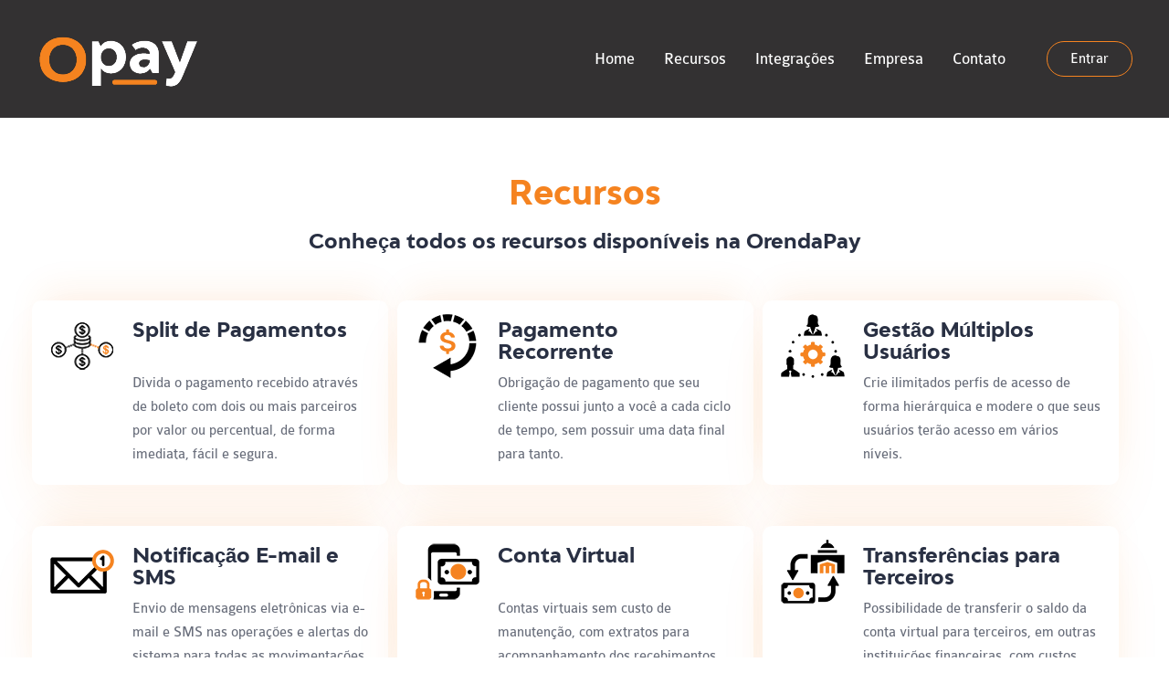

--- FILE ---
content_type: text/html; charset=UTF-8
request_url: https://www.orendapay.com.br/recursos
body_size: 52582
content:
<!DOCTYPE html>
<html class="wide wow-animation" lang="pt-BR">
  <head>
    <title>Recursos - OrendaPay</title>
    <!-- Google Tag Manager -->
<script>(function(w,d,s,l,i){w[l]=w[l]||[];w[l].push({'gtm.start':
new Date().getTime(),event:'gtm.js'});var f=d.getElementsByTagName(s)[0],
j=d.createElement(s),dl=l!='dataLayer'?'&l='+l:'';j.async=true;j.src=
'https://www.googletagmanager.com/gtm.js?id='+i+dl;f.parentNode.insertBefore(j,f);
})(window,document,'script','dataLayer','GTM-5WFGP9TG');</script>
<!-- End Google Tag Manager -->
<meta charset="utf-8">
 
<meta name="description" content="A OrendaPay é uma FINTECH que visa desburocratizar, acelerar e facilitar a sua vida financeira. Fazemos isso para que você use o tempo que sobrar para dedicar-se ao que realmente importa."/>
<meta name="Keywords" content="OrendaPay, Orenda, Fintech, Pagamentos, Cartão de Crédito, Integração, Woocommerce, Boleto Bancário, Recorrência, Recorrente, Split de Pagamento, QRCode, Maquininha, Checkout, API, Ciclo mensal">
<meta name="google-site-verification" content="Vl9KuRGxdQ-nmYoQmJXSLzfEtKW0cNbTLZVkKCMAysc"/>
<meta name="viewport" content="width=device-width, height=device-height, initial-scale=1.0">
<meta http-equiv="X-UA-Compatible" content="IE=edge">
<link rel="icon" href="layout_novo/images/favicon.png" type="image/png"> 
<link rel="stylesheet" type="text/css" href="//fonts.googleapis.com/css?family=Roboto:100,300,400,500,700,900%7CMerriweather:300,400,700,700i,900"> 
<link rel="stylesheet" href="layout_novo/css/style.min.css">
<link rel="stylesheet" href="layout_novo/css/custom.min.css">

<link rel="stylesheet" href="https://cdn.jsdelivr.net/npm/@fortawesome/fontawesome-free@6.5.1/css/all.min.css" integrity="sha384-fXz8u8P9D+6DkwgVnP9VtX6j1l9u7VhE1eO1Zw5gV+8XyQpQe6oZcO77nYxwOxjG" crossorigin="anonymous">

<link rel="manifest" href="manifest.json" />  
<meta name="theme-color" content="#333132"/>
<meta http-equiv="cache-control" content="no-cache" />
<meta http-equiv="Pragma" content="no-cache" /> 
<meta http-equiv="Expires" content="-1" />
<style>.ie-panel{display: none;background: #212121;padding: 10px 0;box-shadow: 3px 3px 5px 0 rgba(0,0,0,.3);clear: both;text-align:center;position: relative;z-index: 1;} html.ie-10 .ie-panel, html.lt-ie-10 .ie-panel {display: block;}</style>
<script type="text/javascript"> //<![CDATA[
  var tlJsHost = ((window.location.protocol == "https:") ? "https://secure.trust-provider.com/" : "http://www.trustlogo.com/");
  document.write(unescape("%3Cscript src='" + tlJsHost + "trustlogo/javascript/trustlogo.js' type='text/javascript'%3E%3C/script%3E"));
//]]></script>  
  </head>
  <body class="interno">
    <div class="ie-panel"><a href="http://windows.microsoft.com/en-US/internet-explorer/"><img src="layout_novo/images/ie8-panel/warning_bar_0000_us.jpg" height="42" width="820" alt="You are using an outdated browser. For a faster, safer browsing experience, upgrade for free today."></a></div>
    <div class="preloader">
      <div class="preloader-body">
        <div class="cssload-container">
          <div class="cssload-speeding-wheel"></div>
        </div>
      </div>
    </div>
    <div class="page">
      <!-- Google Tag Manager (noscript) -->
<noscript><iframe src="https://www.googletagmanager.com/ns.html?id=GTM-WPTZ2SF"
height="0" width="0" style="display:none;visibility:hidden"></iframe></noscript>
<!-- End Google Tag Manager (noscript) -->
<script type="text/javascript" async src="https://d335luupugsy2.cloudfront.net/js/loader-scripts/b5c1fa3d-e070-4b00-8ac7-f68374d5a1bf-loader.js" ></script>
<header class="section page-header">
	<!--RD Navbar-->
	<div class="rd-navbar-wrap">
	  <nav class="rd-navbar rd-navbar-corporate" data-layout="rd-navbar-fixed" data-sm-layout="rd-navbar-fixed" data-md-layout="rd-navbar-fixed" data-lg-layout="rd-navbar-static" data-xl-layout="rd-navbar-static" data-xxl-layout="rd-navbar-static" data-md-device-layout="rd-navbar-fixed" data-lg-device-layout="rd-navbar-fixed" data-xl-device-layout="rd-navbar-static" data-xxl-device-layout="rd-navbar-static" data-lg-stick-up-offset="46px" data-xl-stick-up-offset="46px" data-xxl-stick-up-offset="46px" data-lg-stick-up="true" data-xl-stick-up="true" data-xxl-stick-up="true">
		<div class="rd-navbar-collapse-toggle rd-navbar-fixed-element-1">
			<div class="button button-secondary button-nuka button-login">Entrar<span class="button-overlay"></div>
		</div>
		<div class="rd-navbar-main-outer">
		  <div class="rd-navbar-main">
			<!--RD Navbar Panel-->
			<div class="rd-navbar-panel">
			  <!--RD Navbar Toggle-->
			  <button class="rd-navbar-toggle" data-rd-navbar-toggle=".rd-navbar-nav-wrap"><span></span></button>
			  <!--RD Navbar Brand-->
			  <div class="rd-navbar-brand">
				<!--Brand--><a class="brand" href="./"><img class="brand-logo-light" src="layout_novo/images/logo-orendapay-light.png" alt="Orenda Pay" width="180" height="89"/></a>
			  </div>
			</div>
			<div class="rd-navbar-main-element">
			  <div class="rd-navbar-nav-wrap">
				<ul class="rd-navbar-nav">
				  <li class="rd-nav-item"><a class="rd-nav-link" href="./">Home</a></li>
				  <li class="rd-nav-item"><a class="rd-nav-link" href="recursos">Recursos</a></li>
				  <li class="rd-nav-item"><a class="rd-nav-link" href="integracoes">Integrações</a></li>
				  <!--<li class="rd-nav-item"><a class="rd-nav-link" href="tarifas">Tarifas</a></li>-->
				  <li class="rd-nav-item"><a class="rd-nav-link" href="sobre-orenda-pay">Empresa</a></li>
				  <li class="rd-nav-item"><a class="rd-nav-link" href="contato">Contato</a></li>
				</ul>
			  </div>
			  <div class="rd-navbar-collapse"><span class="button button-secondary button-nuka button-login">Entrar<span class="button-overlay"></span></span></div>
			</div>
		  </div>
		</div>
	  </nav>
	</div>
</header>

<div class="authfy-login ">
  <div class="brand-logo text-center margin-bottom-20">
	<img src="layout_novo/images/logo-orendapay.png" alt="OrendaPay" width="180" height="89" />
  </div>
  <div class="authfy-panel panel-login text-center active">
    <div class="authfy-heading">
	  <h3 class="auth-title">Faça login na sua conta</h3>
	  <p style='font-size:19px;'>Você não tem uma conta?<a class="lnk-toggler" data-panel=".panel-signup" href="#"> <b>Inscreva-se!</b></a></p>
	</div>
	<div class="row margin-top-20">
	  <div class="col-xs-12 col-sm-12">
	    		<form name="loginForm" class="loginForm" action="action/frmLogin.php?time=1769049999" method="POST">
		  		  <div class="form-group">
			<input autocomplete="off" type="text" class="form-control email" name="loginUsername" placeholder="Endereço de Email">
		  </div>
		  <div class="form-group">
			<div class="pwdMask">
			  <input autocomplete="off" type="password" class="form-control password" name="loginPassword" placeholder="Senha">
			  <span class="fa fa-eye-slash pwd-toggle"></span>
			</div>
		  </div>
		  <div class="row remember-row margin-top-15 margin-bottom-15">
		    <div class="col-xs-6 col-sm-6">
			  <label class="checkbox text-left pull-left">
				<input type="checkbox" value="remember-me"><span class="label-text">Manter a logado</span>
			  </label>
			</div>
			<div class="col-xs-6 col-sm-6" style='display:none;'>
			  <p class="forgotPwd pull-right">
				<a class="lnk-toggler" data-panel=".panel-forgot" href="#">Esqueceu a senha?</a>
			  </p>
			</div>
		  </div> 
		  <div class="form-group">
			<button class="button button-secondary button-nuka btn-block" type="submit">Acessar<span class="button-overlay"></span></button>
		  </div>
	    </form>
	  </div>
    </div>
  </div>
  <!--./LOGIN--> 

  <div class="authfy-panel panel-signup text-center">
	<div class="row">
	  <div class="col-xs-12 col-sm-12">
		<div class="authfy-heading">
		  <h3 class="auth-title margin-bottom-20">Inscreva-se grátis!</h3>
		</div>
		<form autocomplete="off" name="novo_cadastro" class="novo_cadastro" id="novo_cadastro" action="action/frmCadastrar.php" method="POST">
		  <div class="form-group">
			<input autocomplete="off" type="text" onblur="verificaNome();" required="" class="form-control" id="inputHorizontalSuccess" name="nome" placeholder="Digite seu Nome Completo">
			<span id="nomeMSG" style="color:red;display:none;"></span>
		  </div>
		  <div class="form-group">
			<input autocomplete="off" type="email" required="" id="email2" onblur="verificaEmail();" class="form-control" name="email" placeholder="Endereço de e-mail">
			<span id="emailMSG" style="color:red;display:none;"></span>
		  </div>
		  <div class="form-group">
			<input autocomplete="off" type="text" required="" class="form-control" onblur="validaDOC(&quot;cpf_cnpj&quot;,this.value);" id="cpf_cnpj" name="cpf_cnpj" placeholder="CPF ou CNPJ">
			<span id="docMSG" style="color:red;display:none;"></span>
		  </div>
		  <div class="form-group">
			<input autocomplete="off" type="text" required="" class="form-control tels telefonesms" id="inputHorizontalSuccess" name="telefone" placeholder="Telefone Celular (*)">
			<span class="help-block margin-bottom-0">(*) Enviaremos um código <b>SMS</b> de confirmação.</span>			
		  </div>
		  <div class="form-group">
			<div class="pwdMask">
			  <div class="passtrengthMeter">
				<input autocomplete="off" style="margin-bottom:0px;" type="password" required="" class="form-control" id="password" name="password" placeholder="Senha">
				<span class="showPassword"><img src="layout_novo/images/eye.svg"></span>
				<input type="text" style="display: none;">
			  </div>
			</div>
		  </div>   
		<input type='hidden' name='char2' id='char2' value='40d1fbc977313dc493d1999749da0cf7'> 
		 <div class="form-group">
			<p style='font-size:16px;align:left' class="term-policy text-muted small text-left" >
			<input required type='checkbox' name='termos' id='termos' value='1'> Estou de acordo com os <a target='_blank' href="https://www.orendapay.com.br/Termos_de_uso_orendapay.pdf">Termos de uso</a>
			e com a <a target='_blank' href="https://www.orendapay.com.br/Politica-de-privacidade-e-Sigilo-OrendaPay.pdf">política de privacidade</a>
			</p>
			
		  </div>
		  <div class="form-group">
			<button onClick='sms1();' class="lnk-toggler button button-secondary button-nuka btn-block" data-panel=".panel-sms" id="subm" type="button" disabled="">Cadastrar!<span class="button-overlay"></span></button>
		  </div>
		</form>
		<a style='font-size:19px;' class="lnk-toggler" data-panel=".panel-login" href="#">Já tem uma conta?</a>
	  </div>
	</div>
  </div> 
  <!--./CADASTRE-SE-->


  
 
 <!--./CONFIRMAR SMS-->
  <div class="authfy-panel panel-sms" id='sms'>
	<div class="row">
	  <div class="col-xs-12 col-sm-12">
		<div class="authfy-heading"> 
		  <h3 class="auth-title">Enviamos um SMS</h3>
		  <p>Confirme o código enviado para <span id='numerosmsm'></span> </p>
		</div> 
		<div name="forgetForm">
		  <div class="form-group">
			<input autocomplete="off" MAXLENGTH=6 type="text" class="form-control" id="SMS" name="SMS" placeholder="Código SMS" required="">
			<br><span id='infoCounter' style='color:#f37b11;'></span>
		  </div>
		  <div class="form-group">                        
			<span style="color:red;font-size:13px;" id="alvoSMS"></span>
			<button onclick="sms2();" id="btsms" class="button button-secondary button-nuka btn-block margin-top-20" type="button" disabled="">Confirmar<span class="button-overlay"></span></button>
		  </div>
		</div>      
		<div class="form-group margin-bottom-0">
		  <a class="lnk-toggler" data-panel=".panel-signup" href="#">Voltar ao Cadastro</a>
		</div>
	  </div>
	</div>
  </div>                  
  <!--./RECUPERAÇÃO SENHA-->







  <div class="authfy-panel panel-forgot">
	<div class="row">
	  <div class="col-xs-12 col-sm-12">
		<div class="authfy-heading">
		  <h3 class="auth-title">Recupere sua senha</h3>
		  <p>Preencha os campos abaixo para recuperar sua senha!</p>
		</div>
		<div name="forgetForm" id="alvoSenhaOK">
		  <div class="form-group">
			<input autocomplete="off" type="email" class="form-control" id="senha_email" name="senha_email" placeholder="Seu e-mail cadastrado" required="">
		  </div>
		  <div class="form-group">                        
			<input autocomplete="off" required="" data-msg="" onblur="validaDOCSenha(&quot;senha_cpf_cnpj&quot;,this.value);" id="senha_cpf_cnpj" name="senha_cpf_cnpj" type="text" placeholder="CPF ou CNPJ" class="form-control">
		  </div>
		  <div class="form-group">   
			<div class="passtrengthMeter"><input autocomplete="off" style="margin-bottom:0px;" type="password" class="form-control" id="senha_nova" name="senha_nova" placeholder="Nova senha" required="">
			<span class="showPassword"><img src="layout_novo/images/eye.svg"></span>
			<input type="text" style="display: none;"></div>                        
		  </div>
		  
			<input type='hidden' name='char' id='char' value='625c8b4333ba7747a6d5a52d1b5e8179'>	  
		  
		  <div class="form-group">                        
			<span style="color:red;font-size:13px;" id="alvoSenhaERRO"></span>
			<button disabled="disabled" onclick="alterarSenha();" id="subm2" class="button button-secondary button-nuka btn-block margin-top-20" type="submit" disabled="">Recupere sua senha<span class="button-overlay"></span></button>
		  </div>
		</div>      
		<div class="form-group margin-bottom-5 margin-top-20">
		  <a class="lnk-toggler" data-panel=".panel-login" href="#">Fazer Login</a>
		</div>
		<div class="form-group margin-bottom-0">
		  <a class="lnk-toggler" data-panel=".panel-signup" href="#">Você não tem uma conta?</a>
		</div>
	  </div>
	</div>
  </div>                  
  <!--./RECUPERAÇÃO SENHA-->
  
  <span class="authfy-login-close fa fa-close"></span>
  
</div>	 
      <div class="position-relative">
        <svg class="wave-light" width="1920" height="1060" viewBox="0 0 1920 1060" fill="none">
          <path class="wave-path" d="M1270.8 218.376C1568.83 102.736 1850.63 180.948 2030.21 307.382C2032.51 308.998 2034.48 310.988 2036.1 313.28L2244.6 608.07C2253.3 620.368 2249.27 637.477 2235.62 643.849C2136.91 689.931 1934.93 754.715 1745.59 720.317C1486.28 673.211 1150.28 423.428 797.391 434.116C526.793 442.311 106.516 537.961 -92.8574 590.62C-106.447 594.21 -120.226 585.95 -123.559 572.295L-211.97 210.086C-214.872 198.199 -208.784 185.922 -197.319 181.649C-86.282 140.272 153.264 93.3374 366.435 189.479C649.935 317.339 970.87 334.757 1270.8 218.376Z" fill="#4D4468"></path>
          <path class="wave-path" d="M772.48 255.118C380.165 103.024 9.24323 206.281 -226.745 372.767C-229.039 374.385 -231.01 376.373 -232.632 378.664L-512.582 774.127C-521.29 786.427 -517.274 803.55 -503.683 810.064C-377.112 870.73 -105.683 960.41 148.442 914.284C489.263 852.422 930.89 524.399 1394.72 538.435C1753.87 549.303 2313.64 677.282 2572.46 745.98C2586.04 749.585 2599.94 741.362 2603.28 727.711L2722.96 237.787C2725.87 225.895 2719.88 213.66 2708.45 209.275C2565.44 154.399 2245.45 89.0608 1961.15 217.17C1588.53 385.08 1166.7 407.953 772.48 255.118Z" fill="#4D4468"></path>
          <path class="wave-path" d="M1447.25 805.997C1794.64 1025.39 2182.35 991.059 2453.13 870.614C2455.6 869.515 2457.81 868.064 2459.73 866.318L2833.15 525.603C2842.65 516.93 2842.3 503.238 2831.92 495.349C2724.31 413.548 2478 274.243 2215.74 273.626C1867.52 272.805 1356.87 514.147 906.52 416.969C558.455 341.862 42.8667 116.692 -194.437 2.73577C-207.328 -3.45464 -223.54 1.25043 -229.521 12.9186L-466.827 475.879C-471.469 484.935 -468.544 495.538 -459.301 501.375C-333.611 580.741 -34.896 703.74 275.402 629.247C680.162 532.076 1098.27 585.601 1447.25 805.997Z" fill="#4D4468"></path>
        </svg>
		
        <section class="section section-sm bg-default section-recursos" id="recursos">
          <div class="container">
            <div class="row row-fix justify-content-center wow fadeInUp text-center">
              <div class="col-lg-12">
                <h1>Recursos</h1>
                <h4>Conheça todos os recursos disponíveis na OrendaPay</h2>
              </div>
            </div>
			
			<div class="row row-30 justify-content-center">
              <div class="col-lg-4 box-card wow fadeInUp" data-wow-delay=".3s">
                <article class="service-corporate margin-bottom-15 unit flex-column flex-sm-row">
                  <div class="unit-left">
                    <div class="service-corporate-icon">
                      <svg version="1.1" id="Layer_1" xmlns="http://www.w3.org/2000/svg" xmlns:xlink="http://www.w3.org/1999/xlink" x="0px" y="0px" width="70px" height="70px" viewBox="0 0 70 70" enable-background="new 0 0 70 70" xml:space="preserve">
						 <image overflow="visible" width="70" height="70" xlink:href="[data-uri]"></image>
  					  </svg>
                    </div>
                  </div>
                  <div class="unit-body">
                    <h4 class="service-corporate-title">Split de Pagamentos</h4>
                    <p class="service-corporate-text">Divida o pagamento recebido através de boleto com dois ou mais parceiros por valor ou percentual, de forma imediata, fácil e segura.</p>
                  </div>
                </article>
              </div>
              <div class="col-lg-4 box-card wow fadeInUp" data-wow-delay=".4s">
                <article class="service-corporate margin-bottom-15 unit flex-column flex-sm-row">
                  <div class="unit-left">
                    <div class="service-corporate-icon">
                      <svg version="1.1" id="Layer_1" xmlns="http://www.w3.org/2000/svg" xmlns:xlink="http://www.w3.org/1999/xlink" x="0px" y="0px" width="70px" height="70px" viewBox="0 0 70 70" enable-background="new 0 0 70 70" xml:space="preserve">
						<image overflow="visible" width="70" height="70" xlink:href="[data-uri]"></image>
					  </svg>
                    </div>
                  </div>
                  <div class="unit-body">
                    <h4 class="service-corporate-title">Pagamento Recorrente</h4>
                    <p class="service-corporate-text">Obrigação de pagamento que seu cliente possui junto a você a cada ciclo de tempo, sem possuir uma data final para tanto. </p>
                  </div>
                </article>
              </div>
              <div class="col-lg-4 box-card wow fadeInUp" data-wow-delay=".5s">
                <article class="service-corporate margin-bottom-15 unit flex-column flex-sm-row">
                  <div class="unit-left">
                    <div class="service-corporate-icon">
                      <svg version="1.1" id="Layer_1" xmlns="http://www.w3.org/2000/svg" xmlns:xlink="http://www.w3.org/1999/xlink" x="0px" y="0px" width="70px" height="70px" viewBox="0 0 70 70" enable-background="new 0 0 70 70" xml:space="preserve">
						<image overflow="visible" width="70" height="70" xlink:href="[data-uri]"></image>
					  </svg>
                    </div>
                  </div>
                  <div class="unit-body">
                    <h4 class="service-corporate-title">Gestão Múltiplos Usuários</h4>
                    <p class="service-corporate-text">Crie ilimitados perfis de acesso de forma hierárquica e modere o que seus usuários terão acesso em vários níveis.  </p>
                  </div>
                </article>
              </div>
			  <div class="col-lg-4 box-card wow fadeInUp" data-wow-delay=".6s">
                <article class="service-corporate margin-bottom-15 unit flex-column flex-sm-row">
                  <div class="unit-left">
                    <div class="service-corporate-icon">
                      <svg version="1.1" id="Layer_1" xmlns="http://www.w3.org/2000/svg" xmlns:xlink="http://www.w3.org/1999/xlink" x="0px" y="0px" width="70px" height="70px" viewBox="0 0 70 70" enable-background="new 0 0 70 70" xml:space="preserve">
						<image overflow="visible" width="70" height="70" xlink:href="[data-uri]"></image>
					  </svg>
                    </div>
                  </div>
                  <div class="unit-body">
                    <h4 class="service-corporate-title">Notificação E-mail e SMS</h4>
                    <p class="service-corporate-text">Envio de mensagens eletrônicas via e-mail e SMS nas operações e alertas do sistema para todas as movimentações.</p>
                  </div>
                </article>
              </div>
              <div class="col-lg-4 box-card wow fadeInUp" data-wow-delay=".7s">
                <article class="service-corporate margin-bottom-15 unit flex-column flex-sm-row">
                  <div class="unit-left">
                    <div class="service-corporate-icon">
                      <svg version="1.1" id="Layer_1" xmlns="http://www.w3.org/2000/svg" xmlns:xlink="http://www.w3.org/1999/xlink" x="0px" y="0px" width="70px" height="70px" viewBox="0 0 70 70" enable-background="new 0 0 70 70" xml:space="preserve">
						<image overflow="visible" width="70" height="70" xlink:href="[data-uri]" transform="matrix(0.9999 0 0 0.9999 0 0)"></image>
					  </svg>
                    </div>
                  </div>
                  <div class="unit-body">
                    <h4 class="service-corporate-title">Conta Virtual</h4>
                    <p class="service-corporate-text">Contas virtuais sem custo de manutenção, com extratos para acompanhamento dos recebimentos, resgastes, TEDs e pagamentos.</p>
                  </div>
                </article>
              </div>
              <div class="col-lg-4 box-card wow fadeInUp" data-wow-delay=".8s">
                <article class="service-corporate margin-bottom-15 unit flex-column flex-sm-row">
                  <div class="unit-left">
                    <div class="service-corporate-icon">
                      <svg version="1.1" id="Layer_1" xmlns="http://www.w3.org/2000/svg" xmlns:xlink="http://www.w3.org/1999/xlink" x="0px" y="0px" width="70px" height="70px" viewBox="0 0 70 70" enable-background="new 0 0 70 70" xml:space="preserve">
						<image overflow="visible" width="70" height="70" xlink:href="[data-uri]"></image>
					  </svg>
                    </div>
                  </div>
                  <div class="unit-body">
                    <h4 class="service-corporate-title">Transferências para Terceiros</h4>
                    <p class="service-corporate-text">Possibilidade de transferir o saldo da conta virtual para terceiros, em outras instituições financeiras, com custos reduzidos.</p>
                  </div>
                </article>
              </div>
			  
			  
              <div class="col-lg-4 box-card wow fadeInUp" data-wow-delay=".8s">
                <article class="service-corporate margin-bottom-15 unit flex-column flex-sm-row">
                  <div class="unit-left">
                    <div class="service-corporate-icon">
                      <svg version="1.1" id="Layer_1" xmlns="http://www.w3.org/2000/svg" xmlns:xlink="http://www.w3.org/1999/xlink" x="0px" y="0px" width="70px" height="70px" viewBox="0 0 70 70" enable-background="new 0 0 70 70" xml:space="preserve">
						<image overflow="visible" width="70" height="70" xlink:href="[data-uri]"></image>
					  </svg>
                    </div>
                  </div>
                  <div class="unit-body">
                    <h4 class="service-corporate-title">Link QRCode</h4>
                    <p class="service-corporate-text">Crie infinitos links de pagamentos com QRCode e compartilhe em suas redes sociais.</p>
                  </div>
                </article>
              </div>			  
			  
			  
              <div class="col-lg-4 box-card wow fadeInUp" data-wow-delay=".8s">
                <article class="service-corporate margin-bottom-15 unit flex-column flex-sm-row">
                  <div class="unit-left">
                    <div class="service-corporate-icon">
                      <svg version="1.1" id="Layer_1" xmlns="http://www.w3.org/2000/svg" xmlns:xlink="http://www.w3.org/1999/xlink" x="0px" y="0px" width="70px" height="70px" viewBox="0 0 70 70" enable-background="new 0 0 70 70" xml:space="preserve">
						<image overflow="visible" width="70" height="70" xlink:href="[data-uri]"></image>
					  </svg>
                    </div>
                  </div>
                  <div class="unit-body">
                    <h4 class="service-corporate-title">Notas Fiscais</h4>
                    <p class="service-corporate-text">Ative o aplicativo OrendaNotas em sua conta e emita Notas Fiscais automatizados em pagamentos realizados.</p>
                  </div>
                </article>
              </div>			  
			   
			   
              <div class="col-lg-4 box-card wow fadeInUp" data-wow-delay=".8s">
                <article class="service-corporate margin-bottom-15 unit flex-column flex-sm-row">
                  <div class="unit-left">
                    <div class="service-corporate-icon">
                      <svg version="1.1" id="Layer_1" xmlns="http://www.w3.org/2000/svg" xmlns:xlink="http://www.w3.org/1999/xlink" x="0px" y="0px" width="70px" height="70px" viewBox="0 0 70 70" enable-background="new 0 0 70 70" xml:space="preserve">
						<image overflow="visible" width="70" height="70" xlink:href="[data-uri]"></image>
					  </svg>
                    </div>
                  </div>
                  <div class="unit-body">
                    <h4 class="service-corporate-title">Checkout Rápido</h4>
                    <p class="service-corporate-text">Todas cobranças criadas possuem um link de acesso exclusivo ao Checkout Rápido OrendaPay.</p>
                  </div>
                </article>
              </div>			   
			   
			   
              <div class="col-lg-4 box-card wow fadeInUp" data-wow-delay=".8s">
                <article class="service-corporate margin-bottom-15 unit flex-column flex-sm-row">
                  <div class="unit-left">
                    <div class="service-corporate-icon">
                      <svg version="1.1" id="Layer_1" xmlns="http://www.w3.org/2000/svg" xmlns:xlink="http://www.w3.org/1999/xlink" x="0px" y="0px" width="70px" height="70px" viewBox="0 0 70 70" enable-background="new 0 0 70 70" xml:space="preserve">
						<image overflow="visible" width="70" height="70" xlink:href="[data-uri]"></image>
					  </svg>
                    </div>
                  </div>
                  <div class="unit-body">
                    <h4 class="service-corporate-title">Consulta de CPF</h4>
                    <p class="service-corporate-text">Sua empresa terá uma página exclusiva, onde seus clientes poderão visualizar todas as suas cobranças através de consulta de CPF.</p>
                  </div>
                </article>
              </div>				   
			   
			   
              <div class="col-lg-4 box-card wow fadeInUp" data-wow-delay=".8s">
                <article class="service-corporate margin-bottom-15 unit flex-column flex-sm-row">
                  <div class="unit-left">
                    <div class="service-corporate-icon">
                      <svg version="1.1" id="Layer_1" xmlns="http://www.w3.org/2000/svg" xmlns:xlink="http://www.w3.org/1999/xlink" x="0px" y="0px" width="70px" height="70px" viewBox="0 0 70 70" enable-background="new 0 0 70 70" xml:space="preserve">
						<image overflow="visible" width="70" height="70" xlink:href="[data-uri]"></image>
					  </svg>
                    </div>
                  </div>
                  <div class="unit-body">
                    <h4 class="service-corporate-title">Gestão de recebíveis</h4>
                    <p class="service-corporate-text">Sistema gratuito de gestão de recebíveis com emissão de extratos, controle de recorrências e conciliação bancária automática.</p>
                  </div>
                </article>
              </div>			  
			  
              <div class="col-lg-4 box-card wow fadeInUp" data-wow-delay=".8s">
                <article class="service-corporate margin-bottom-15 unit flex-column flex-sm-row">
                  <div class="unit-left">
                    <div class="service-corporate-icon">
                      <svg version="1.1" id="Layer_1" xmlns="http://www.w3.org/2000/svg" xmlns:xlink="http://www.w3.org/1999/xlink" x="0px" y="0px" width="70px" height="70px" viewBox="0 0 70 70" enable-background="new 0 0 70 70" xml:space="preserve">
						<image overflow="visible" width="70" height="70" xlink:href="[data-uri]"></image>
					  </svg>
                    </div>
                  </div>
                  <div class="unit-body">
                    <h4 class="service-corporate-title">Marketplace</h4>
                    <p class="service-corporate-text">Possibilidade de integração no site comercial dos parceiros, gerando boletos no fluxo do e-commerce de forma fácil e intuitiva.</p>
                  </div>
                </article>
              </div>		


              <div class="col-lg-4 box-card wow fadeInUp" data-wow-delay=".8s">
                <article class="service-corporate margin-bottom-15 unit flex-column flex-sm-row">
                  <div class="unit-left">
                    <div class="service-corporate-icon">
                      <svg version="1.1" id="Layer_1" xmlns="http://www.w3.org/2000/svg" xmlns:xlink="http://www.w3.org/1999/xlink" x="0px" y="0px" width="70px" height="70px" viewBox="0 0 70 70" enable-background="new 0 0 70 70" xml:space="preserve">
						<image overflow="visible" width="70" height="70" xlink:href="[data-uri]"></image>
					  </svg>
                    </div>
                  </div>
                  <div class="unit-body">
                    <h4 class="service-corporate-title">Cadastro de Clientes</h4>
                    <p class="service-corporate-text">Cadastro ilimitado de clientes com personalização de cobranças e configuração sendo avulsa, parcelada ou recorrente.</p>
                  </div>
                </article>
              </div>		


              <div class="col-lg-4 box-card wow fadeInUp" data-wow-delay=".8s">
                <article class="service-corporate margin-bottom-15 unit flex-column flex-sm-row">
                  <div class="unit-left">
                    <div class="service-corporate-icon">
                      <svg version="1.1" id="Layer_1" xmlns="http://www.w3.org/2000/svg" xmlns:xlink="http://www.w3.org/1999/xlink" x="0px" y="0px" width="70px" height="70px" viewBox="0 0 70 70" enable-background="new 0 0 70 70" xml:space="preserve">
						<image overflow="visible" width="70" height="70" xlink:href="[data-uri]"></image>
					  </svg>
                    </div>
                  </div>
                  <div class="unit-body">
                    <h4 class="service-corporate-title">Cobrança automática</h4>
                    <p class="service-corporate-text">Cobranças automáticas com alertas facilitando a possibilidade de pagamento de boletos em atraso ou emissão de segunda via.</p>
                  </div>
                </article>
              </div>	


              <div class="col-lg-4 box-card wow fadeInUp" data-wow-delay=".8s">
                <article class="service-corporate margin-bottom-15 unit flex-column flex-sm-row">
                  <div class="unit-left">
                    <div class="service-corporate-icon">
                      <svg version="1.1" id="Layer_1" xmlns="http://www.w3.org/2000/svg" xmlns:xlink="http://www.w3.org/1999/xlink" x="0px" y="0px" width="70px" height="70px" viewBox="0 0 70 70" enable-background="new 0 0 70 70" xml:space="preserve">
						<image overflow="visible" width="70" height="70" xlink:href="[data-uri]"></image>
					  </svg>
                    </div>
                  </div>
                  <div class="unit-body">
                    <h4 class="service-corporate-title">Conexões</h4>
                    <p class="service-corporate-text">Integração entre OrendaPay e os sistemas de gestão de recebíveis ou de cobrança utilizados pelos clientes através de API.</p>
                  </div>
                </article>
              </div>	

				<!--
              <div class="col-lg-4 box-card wow fadeInUp" data-wow-delay=".8s">
                <article class="service-corporate margin-bottom-15 unit flex-column flex-sm-row">
                  <div class="unit-left">
                    <div class="service-corporate-icon">
                      <svg version="1.1" id="Layer_1" xmlns="http://www.w3.org/2000/svg" xmlns:xlink="http://www.w3.org/1999/xlink" x="0px" y="0px" width="70px" height="70px" viewBox="0 0 70 70" enable-background="new 0 0 70 70" xml:space="preserve">
						<image overflow="visible" width="70" height="70" xlink:href="[data-uri]" transform="matrix(0.9999 0 0 0.9999 0 0)"></image>
					  </svg>
                    </div>
                  </div>
                  <div class="unit-body">
                    <h4 class="service-corporate-title">Boletos</h4>
                    <p class="service-corporate-text">Emita boletos em menos de 3 segundos sem taxa de emissão ou cancelamento, registrados no mesmo dia, com resgate em D+1 (Ver planos)</p>
                  </div>
                </article>
              </div>				  
			  
			  
              <div class="col-lg-4 box-card wow fadeInUp" data-wow-delay=".8s">
                <article class="service-corporate margin-bottom-15 unit flex-column flex-sm-row">
                  <div class="unit-left">
                    <div class="service-corporate-icon">
                      <svg version="1.1" id="Layer_1" xmlns="http://www.w3.org/2000/svg" xmlns:xlink="http://www.w3.org/1999/xlink" x="0px" y="0px" width="70px" height="70px" viewBox="0 0 70 70" enable-background="new 0 0 70 70" xml:space="preserve">
						<image overflow="visible" width="70" height="70" xlink:href="[data-uri]" transform="matrix(0.9999 0 0 0.9999 0 0)"></image>
					  </svg>
                    </div>
                  </div>
                  <div class="unit-body">
                    <h4 class="service-corporate-title">Cartão de crédito</h4>
                    <p class="service-corporate-text">Tenha um cartão de crédito aceito internacionalmente,com limites sujeito à aprovação de cadastro.</p>
                  </div>
                </article>
              </div>		


              <div class="col-lg-4 box-card wow fadeInUp" data-wow-delay=".8s">
                <article class="service-corporate margin-bottom-15 unit flex-column flex-sm-row">
                  <div class="unit-left">
                    <div class="service-corporate-icon">
                      <svg version="1.1" id="Layer_1" xmlns="http://www.w3.org/2000/svg" xmlns:xlink="http://www.w3.org/1999/xlink" x="0px" y="0px" width="70px" height="70px" viewBox="0 0 70 70" enable-background="new 0 0 70 70" xml:space="preserve">
						<image overflow="visible" width="70" height="70" xlink:href="[data-uri]" transform="matrix(0.9999 0 0 0.9999 0 0)"></image>
					  </svg>
                    </div>
                  </div>
                  <div class="unit-body">
                    <h4 class="service-corporate-title">Cartão de saque</h4>
                    <p class="service-corporate-text">Tenha um cartão de débito para movimentar os valores que estão disponíveis emsua conta virtual.</p>
                  </div>
                </article>
              </div>			  
			  -->
			  

			  
			  
            </div>
			
          </div>
        </section>
		<!--./RECURSOS-->
		
		<!--
        <section class="section section-sm bg-default section-recursos" id="recursos">
          <div class="container">
            <div class="row row-fix justify-content-center wow fadeInUp text-center">
              <div class="col-lg-12">
                <h1>Você conhece os benefícios do Cartão OrendaPay?</h1>
                <h4>Entre em contato conosco e saiba mais sobre os benefícios OrendaCard</h2>
				
				<img class="wow fadeInUp" src="layout_novo/images/card.png" data-wow-delay=".8s"/>				
              </div>
            </div>
          </div>
        </section>
		-->
		<section class="section section-sm bg-default section-faq" id="faq">
  <div class="container">
	<div class="row row-fix justify-content-center wow fadeInUp">
	  <div class="col-lg-12">
		<h3 class="text-center margin-bottom-30">Dúvidas Frequentes</h3>
		
		<div class="accordion" id="accordionFaq">
		  
		  		  <div class="card">
			<div class="card-header" id="headingOne">
			  <h2 class="mb-0">
				<button class="btn btn-link btn-block text-left" type="button" data-toggle="collapse" data-target="#collapse1" aria-expanded="true" aria-controls="collapse1">
				  De onde vem a palavra Orenda e o que significa?				</button>
			  </h2>
			</div>
			<div id="collapse1" class="collapse" aria-labelledby="headingOne" data-parent="#accordionFaq">
			  <div class="card-body">
				Orenda é uma palavra indígena comum entre os iroqueses, grupo nativo norte-americano que vivia em torno da região dos Grandes Lagos, e expressa a origem da magia. É o poder místico, a força e se aproxima da palavra grega thumos ou thymos, que representa respiração, paixão, desejo humano. Segundo os iroqueses, não há nada na natureza que não tenha orenda, pois é uma espécie de vitalismo. Assim, a palavra orenda sempre será uma lembrança de que tudo na vida deve ser feito com paixão, com desejo, com amor verdadeiro, pois é o caminho, e não o destino final, que importa.			  </div>
			</div>
		  </div> 
					  <div class="card">
			<div class="card-header" id="headingOne">
			  <h2 class="mb-0">
				<button class="btn btn-link btn-block text-left" type="button" data-toggle="collapse" data-target="#collapse2" aria-expanded="true" aria-controls="collapse2">
				  O que é a OrendaPay?				</button>
			  </h2>
			</div>
			<div id="collapse2" class="collapse" aria-labelledby="headingOne" data-parent="#accordionFaq">
			  <div class="card-body">
				É uma plataforma mantida pela fintech ORENDAPAY SOLUÇÕES FINANCEIRAS LTDA, inscrita no CNPJ sob o nº 18.179.024/0001-15, que oferta ao usuário soluções financeiras para gestão de recebíveis, emissão de boletos e conta virtual de pagamento. Podemos chamar de Orendapay ou, simplesmente, de Opay para designar a nossa plataforma.			  </div>
			</div>
		  </div> 
					  <div class="card">
			<div class="card-header" id="headingOne">
			  <h2 class="mb-0">
				<button class="btn btn-link btn-block text-left" type="button" data-toggle="collapse" data-target="#collapse3" aria-expanded="true" aria-controls="collapse3">
				  Qualquer pessoa pode se cadastrar no Orendapay?				</button>
			  </h2>
			</div>
			<div id="collapse3" class="collapse" aria-labelledby="headingOne" data-parent="#accordionFaq">
			  <div class="card-body">
				Sim. Pessoas físicas e jurídicas podem se cadastrar através da plataforma orendapay.com.br, esclarecendo que somente será permitida uma conta por CPF/CNPJ. No primeiro acesso, você, que passa a ser nosso usuário, deverá preencher todas as informações obrigatórias dos dados cadastrais para que possa utilizar a plataforma			  </div>
			</div>
		  </div> 
					  <div class="card">
			<div class="card-header" id="headingOne">
			  <h2 class="mb-0">
				<button class="btn btn-link btn-block text-left" type="button" data-toggle="collapse" data-target="#collapse4" aria-expanded="true" aria-controls="collapse4">
				  Há possibilidade de se conectar o Orendapay ao meu sistema de gestão de recebíveis?				</button>
			  </h2>
			</div>
			<div id="collapse4" class="collapse" aria-labelledby="headingOne" data-parent="#accordionFaq">
			  <div class="card-body">
				Sim. O Opay desenvolveu um API (Application Programming Interface), que significa Interface de Programação de Aplicativos, permitindo que a plataforma OrendaPay possa se integrar a qualquer sistema de gestão de recebíveis ou de cobrança utilizados pelos clientes. É só clicar, na barra de ferramentas, no ícone “integração API” e seguir as orientações ali dispostas.			  </div>
			</div>
		  </div> 
					  <div class="card">
			<div class="card-header" id="headingOne">
			  <h2 class="mb-0">
				<button class="btn btn-link btn-block text-left" type="button" data-toggle="collapse" data-target="#collapse5" aria-expanded="true" aria-controls="collapse5">
				  Como atualizo meus dados?				</button>
			  </h2>
			</div>
			<div id="collapse5" class="collapse" aria-labelledby="headingOne" data-parent="#accordionFaq">
			  <div class="card-body">
				No ícone “meus dados”, na barra de ferramentas à esquerda, você poderá atualizar seus dados a qualquer hora, lembrando sempre de salvar as alterações para cada modificação que fizer. Veja que depois dos dados cadastrais, há uma barra “atualizar meus dados”, no endereço, “salvar endereço” e assim por diante.			  </div>
			</div>
		  </div> 
					  <div class="card">
			<div class="card-header" id="headingOne">
			  <h2 class="mb-0">
				<button class="btn btn-link btn-block text-left" type="button" data-toggle="collapse" data-target="#collapse6" aria-expanded="true" aria-controls="collapse6">
				  Posso informar qualquer conta bancária para resgate?				</button>
			  </h2>
			</div>
			<div id="collapse6" class="collapse" aria-labelledby="headingOne" data-parent="#accordionFaq">
			  <div class="card-body">
				Não. Somente será admitida uma única conta bancária mantida em instituições financeiras de mesma titularidade do cadastro realizado. Se o cadastro for de pessoa física, de Maria José da Silva, por exemplo, a conta de resgate deverá ser de Maria José da Silva, pois o resgate é realizado através de uma transferência eletrônica disponível (TED), devendo ter o mesmo CPF ou CNPJ do cadastro.			  </div>
			</div>
		  </div> 
					  <div class="card">
			<div class="card-header" id="headingOne">
			  <h2 class="mb-0">
				<button class="btn btn-link btn-block text-left" type="button" data-toggle="collapse" data-target="#collapse7" aria-expanded="true" aria-controls="collapse7">
				  É obrigatória a informação da conta bancária para resgate?				</button>
			  </h2>
			</div>
			<div id="collapse7" class="collapse" aria-labelledby="headingOne" data-parent="#accordionFaq">
			  <div class="card-body">
				Não. Você não precisa ter conta em Banco convencional para movimentar o Opay. Você poderá realizar pagamentos, transferências para terceiros em instituições bancárias e receber recursos através de boletos em sua conta digital Opay, acompanhando tudo isso através de extratos detalhados. Basta ativar a sua conta digital.			  </div>
			</div>
		  </div> 
					  <div class="card">
			<div class="card-header" id="headingOne">
			  <h2 class="mb-0">
				<button class="btn btn-link btn-block text-left" type="button" data-toggle="collapse" data-target="#collapse8" aria-expanded="true" aria-controls="collapse8">
				  Como faço o resgate de minha conta digital e quantos posso fazer por semana?				</button>
			  </h2>
			</div>
			<div id="collapse8" class="collapse" aria-labelledby="headingOne" data-parent="#accordionFaq">
			  <div class="card-body">
				Primeiramente, é importante lembra que, como o resgate é uma transferência eletrônica disponível (TED), somente se efetivará dentro do horário específico para TED´s, ou seja, das 8:00 às 16:59. Solicitações fora deste horário serão efetivadas no próximo dia útil. Para solicitar o resgate de sua conta digital, você poderá clicar no ícone “saldo disponível”, na tela principal da plataforma, ou no “extrato”, que se encontra à esquerda, na barra de ferramentas. Em ambos, logo abaixo, aparecerá uma barra para “solicitar resgate”, onde você poderá definir o valor que deseja transferir para a sua conta bancária no Banco Convencional.			  </div>
			</div>
		  </div> 
					  <div class="card">
			<div class="card-header" id="headingOne">
			  <h2 class="mb-0">
				<button class="btn btn-link btn-block text-left" type="button" data-toggle="collapse" data-target="#collapse9" aria-expanded="true" aria-controls="collapse9">
				  Quantos resgates de minha conta digital posso fazer por semana?				</button>
			  </h2>
			</div>
			<div id="collapse9" class="collapse" aria-labelledby="headingOne" data-parent="#accordionFaq">
			  <div class="card-body">
				Quantos quiser. Você pode solicitar os resgates várias vezes ao dia, na semana ou no mês. A Opay fornece gratuitamente um resgate semanal, não cumulável, ou seja, não se pode deixar para solicitar dois resgates em uma semana porque não o fez na anterior. A partir do segundo resgate semanal, a Opay cobrará o valor de um TED para cada resgate solicitado.			  </div>
			</div>
		  </div> 
					  <div class="card">
			<div class="card-header" id="headingOne">
			  <h2 class="mb-0">
				<button class="btn btn-link btn-block text-left" type="button" data-toggle="collapse" data-target="#collapse10" aria-expanded="true" aria-controls="collapse10">
				  Posso informar qualquer conta bancária para resgate?				</button>
			  </h2>
			</div>
			<div id="collapse10" class="collapse" aria-labelledby="headingOne" data-parent="#accordionFaq">
			  <div class="card-body">
				Não. Somente será admitida uma única conta bancária mantida em instituições financeiras de mesma titularidade do cadastro realizado. Se o cadastro for de pessoa física, de Maria José da Silva, por exemplo, a conta de resgate deverá ser de Maria José da Silva, pois o resgate é realizado através de uma transferência eletrônica disponível (TED), devendo ter o mesmo CPF ou CNPJ do cadastro.			  </div>
			</div>
		  </div> 
					  <div class="card">
			<div class="card-header" id="headingOne">
			  <h2 class="mb-0">
				<button class="btn btn-link btn-block text-left" type="button" data-toggle="collapse" data-target="#collapse11" aria-expanded="true" aria-controls="collapse11">
				  É necessário documentos para se cadastrar no Orendapay?				</button>
			  </h2>
			</div>
			<div id="collapse11" class="collapse" aria-labelledby="headingOne" data-parent="#accordionFaq">
			  <div class="card-body">
				Não. Para emitir boletos e fazer a gestão de recebíveis, não é necessário anexar qualquer documento, bastando preencher todas as informações dos dados cadastrais, que devem ser absolutamente verdadeiras. Enquanto o usuário não preencher todas as informações marcadas por asterisco (*), não conseguirá avançar. Somente será exigida a remessa eletrônica de documentos para validar a conta digital.			  </div>
			</div>
		  </div> 
					  <div class="card">
			<div class="card-header" id="headingOne">
			  <h2 class="mb-0">
				<button class="btn btn-link btn-block text-left" type="button" data-toggle="collapse" data-target="#collapse12" aria-expanded="true" aria-controls="collapse12">
				  O que é a conta digital Orendapay e como utilizar?				</button>
			  </h2>
			</div>
			<div id="collapse12" class="collapse" aria-labelledby="headingOne" data-parent="#accordionFaq">
			  <div class="card-body">
				É uma conta virtual mantida pela fintech onde o usuário acompanha e concentra todos os recursos financeiros dos seus clientes. Através desta conta, o usuário poderá realizar pagamentos, transferências para terceiros em instituições, receber recursos através de transferências de mesma titularidade e solicitar os resgates, acompanhando tudo isso através de extratos detalhados.			  </div>
			</div>
		  </div> 
					  <div class="card">
			<div class="card-header" id="headingOne">
			  <h2 class="mb-0">
				<button class="btn btn-link btn-block text-left" type="button" data-toggle="collapse" data-target="#collapse13" aria-expanded="true" aria-controls="collapse13">
				  Como faço para utilizar a conta virtual?				</button>
			  </h2>
			</div>
			<div id="collapse13" class="collapse" aria-labelledby="headingOne" data-parent="#accordionFaq">
			  <div class="card-body">
				Para utilizar a conta virtual é muito simples e desburocratizado. Basta clicar em “conta virtual” e enviar os documentos digitalmente. Somente serão aceitos os documentos nítidos e legíveis. Para pessoas físicas, é necessário enviar documento com foto e CPF (frente e verso); para pessoas jurídicas, contrato social, CNPJ e documentos pessoais (RG e CPF) do administrador ou, no caso de condomínio, ata de eleição, convenção, CNPJ e documentos pessoais (RG e CPF) do administrador. Depois de validada a conta digital, você poderá realizar transferências para terceiros em Bancos convencionais, fazer pagamentos e colocar créditos em sua conta através da emissão de boletos para tal fim.			  </div>
			</div>
		  </div> 
					  <div class="card">
			<div class="card-header" id="headingOne">
			  <h2 class="mb-0">
				<button class="btn btn-link btn-block text-left" type="button" data-toggle="collapse" data-target="#collapse14" aria-expanded="true" aria-controls="collapse14">
				  Enviei os documentos, mas não consigo utilizar a conta digital?				</button>
			  </h2>
			</div>
			<div id="collapse14" class="collapse" aria-labelledby="headingOne" data-parent="#accordionFaq">
			  <div class="card-body">
				Depois do envio da documentação solicitada, a Opay terá um prazo de 72 horas para validar as informações e documentos recebidos, podendo ser prorrogado por prazos sucessivos, caso necessite de outras diligências. Se já passou este prazo, entre em contato com o suporte.			  </div>
			</div>
		  </div> 
					  <div class="card">
			<div class="card-header" id="headingOne">
			  <h2 class="mb-0">
				<button class="btn btn-link btn-block text-left" type="button" data-toggle="collapse" data-target="#collapse15" aria-expanded="true" aria-controls="collapse15">
				  Quais são os custos da Conta Digital?				</button>
			  </h2>
			</div>
			<div id="collapse15" class="collapse" aria-labelledby="headingOne" data-parent="#accordionFaq">
			  <div class="card-body">
				Você não terá qualquer custo para abrir ou manter a conta digital Opay. Não há mensalidade ou custos relativos à manutenção da conta. Você somente pagará o valor correspondente à operação que realizar, conforme abaixo:
<br>
● Mensalidade da Conta Digital:  sem custo
<br>
● TED para terceiros, por transação (para Banco Convencional):  R$ 3,50
<br>
● Resgate (para Banco Convencional  mesma titularidade): até 01 (um) por semana, não cumulável sem custo
<br>
● Resgate (para Banco Convencional  mesma titularidade) a partir do 2º na semana: R$ 3,50
<br>
● Pagamento de contas: sem custo.			  </div>
			</div>
		  </div> 
					  <div class="card">
			<div class="card-header" id="headingOne">
			  <h2 class="mb-0">
				<button class="btn btn-link btn-block text-left" type="button" data-toggle="collapse" data-target="#collapse16" aria-expanded="true" aria-controls="collapse16">
				  Como faço transferência para terceiros da minha conta digital?				</button>
			  </h2>
			</div>
			<div id="collapse16" class="collapse" aria-labelledby="headingOne" data-parent="#accordionFaq">
			  <div class="card-body">
				É simples. Clique no ícone da “conta digital”, na barra de ferramentas, e selecione “transferências”. Aparecerá uma tela para que você preencha todos os dados da pessoa física ou jurídica que receberá a transferência. Insira todos os dados corretamente e confira, pois, caso esteja alguma informação errada, a operação não será efetivada.			  </div>
			</div>
		  </div> 
					  <div class="card">
			<div class="card-header" id="headingOne">
			  <h2 class="mb-0">
				<button class="btn btn-link btn-block text-left" type="button" data-toggle="collapse" data-target="#collapse17" aria-expanded="true" aria-controls="collapse17">
				  Posso fazer uma transferência da minha conta digital para minha conta em um Banco convencional?				</button>
			  </h2>
			</div>
			<div id="collapse17" class="collapse" aria-labelledby="headingOne" data-parent="#accordionFaq">
			  <div class="card-body">
				Não, pois toda operação de transferência para terceiros é cobrada. Quando você é o titular da conta digital Opay, a maneira correta de realizar esta transferência é através da solicitação do resgate. Lembre-se que a operação de resgate, até um por semana, é completamente gratuita.			  </div>
			</div>
		  </div> 
					  <div class="card">
			<div class="card-header" id="headingOne">
			  <h2 class="mb-0">
				<button class="btn btn-link btn-block text-left" type="button" data-toggle="collapse" data-target="#collapse18" aria-expanded="true" aria-controls="collapse18">
				  O que é a gestão de recebíveis?				</button>
			  </h2>
			</div>
			<div id="collapse18" class="collapse" aria-labelledby="headingOne" data-parent="#accordionFaq">
			  <div class="card-body">
				É um sistema simplificado e amistoso de recebimento de recursos financeiros dos clientes (pagadores) do usuário por intermédio de boletos, permitindo cadastro ilimitado, controle de recorrências, envio de correspondências eletrônica e conciliação bancária automática.			  </div>
			</div>
		  </div> 
					  <div class="card">
			<div class="card-header" id="headingOne">
			  <h2 class="mb-0">
				<button class="btn btn-link btn-block text-left" type="button" data-toggle="collapse" data-target="#collapse19" aria-expanded="true" aria-controls="collapse19">
				  Como posso cadastrar um cliente?				</button>
			  </h2>
			</div>
			<div id="collapse19" class="collapse" aria-labelledby="headingOne" data-parent="#accordionFaq">
			  <div class="card-body">
				Há um ícone “Clientes”, na barra de ferramentas à esquerda. Ao clicar nele, aparecerá uma tela para cadastrar o cliente. Veja que é obrigatório o preenchimento dos campos “nome, cpf/cnpj, e-mail, CEP, endereço, cidade e Estado”. O único dado não obrigatório é o telefone, mas extremamente recomendável em informar, pois, depois de cadastrado, seu cliente será cobrado por e-mail, whatsapp e SMS.			  </div>
			</div>
		  </div> 
					  <div class="card">
			<div class="card-header" id="headingOne">
			  <h2 class="mb-0">
				<button class="btn btn-link btn-block text-left" type="button" data-toggle="collapse" data-target="#collapse20" aria-expanded="true" aria-controls="collapse20">
				  Eu possuo muitos clientes. Preciso cadastrar um a um no Orendapay?				</button>
			  </h2>
			</div>
			<div id="collapse20" class="collapse" aria-labelledby="headingOne" data-parent="#accordionFaq">
			  <div class="card-body">
				Não. A Opay permite que você importe vários clientes de uma só vez através de uma planilha Excel. Basta você ir no ícone “importação em massa”, que se encontra na barra de ferramentas à esquerda, e seguir os passos abaixo. Veja que, caso você preencha as colunas de valor e vencimento, a Opay também gerará as suas cobranças automaticamente. É só fazer o seguinte: 1º) Faça download da nossa planilha de modelo Baixar planilha Modelo. 2º) Preencha a planilha com os dados de seus clientes(veja as especificação da planilha). 3º) Dados Obrigatórios: NOME, CPF_CNPJ, ENDEREÇO, CIDADE, ESTADO, CEP. 4º) Para importar cliente e também gerar cobranças, preencha os campos: VALOR e VENCIMENTO. 5º) Se houver a importação de algum cliente com CPF/CPNJ já cadastrado, os dados serão atualizados. Nesse caso de atualização, não ocorrerá criação de cobrança caso as colunas valor e vencimento estejam preenchidas.			  </div>
			</div>
		  </div> 
					  <div class="card">
			<div class="card-header" id="headingOne">
			  <h2 class="mb-0">
				<button class="btn btn-link btn-block text-left" type="button" data-toggle="collapse" data-target="#collapse21" aria-expanded="true" aria-controls="collapse21">
				  Como posso entrar em contato com o suporte?				</button>
			  </h2>
			</div>
			<div id="collapse21" class="collapse" aria-labelledby="headingOne" data-parent="#accordionFaq">
			  <div class="card-body">
				Você poderá entrar em contato com o Suporte OrendaPay através do e-mail suporte@orendapay.com.br ou no ícone “suporte”, na barra de ferramentas. Nós teremos um prazo de 24 horas para lhe responder.			  </div>
			</div>
		  </div> 
					  <div class="card">
			<div class="card-header" id="headingOne">
			  <h2 class="mb-0">
				<button class="btn btn-link btn-block text-left" type="button" data-toggle="collapse" data-target="#collapse22" aria-expanded="true" aria-controls="collapse22">
				  O que é um grupo de clientes?				</button>
			  </h2>
			</div>
			<div id="collapse22" class="collapse" aria-labelledby="headingOne" data-parent="#accordionFaq">
			  <div class="card-body">
				Um grupo de clientes é uma concentração de vários clientes cadastrados que possuem as mesmas condições de vencimento, valor, etc, reunidos em um só grupo identificável. Dessa forma, você poderá gerar a cobrança mensal, principalmente a recorrência, de todo grupo de uma só vez. A gestão de cobrança de um condomínio é o exemplo perfeito disso, onde cada grupo reunirá os condôminos de seus respectivos condomínios.			  </div>
			</div>
		  </div> 
					  <div class="card">
			<div class="card-header" id="headingOne">
			  <h2 class="mb-0">
				<button class="btn btn-link btn-block text-left" type="button" data-toggle="collapse" data-target="#collapse23" aria-expanded="true" aria-controls="collapse23">
				  Para que serve a configuração da cobrança?				</button>
			  </h2>
			</div>
			<div id="collapse23" class="collapse" aria-labelledby="headingOne" data-parent="#accordionFaq">
			  <div class="card-body">
				Para você estabelecer uma regra geral para seus clientes na cobrança de juros moratórios, multa por atraso e desconto de pontualidade, caso haja. Você poderá definir também uma regra só para grupos de clientes ou clientes específicos, dependendo de sua necessidade.			  </div>
			</div>
		  </div> 
					  <div class="card">
			<div class="card-header" id="headingOne">
			  <h2 class="mb-0">
				<button class="btn btn-link btn-block text-left" type="button" data-toggle="collapse" data-target="#collapse24" aria-expanded="true" aria-controls="collapse24">
				  O que é o boleto?				</button>
			  </h2>
			</div>
			<div id="collapse24" class="collapse" aria-labelledby="headingOne" data-parent="#accordionFaq">
			  <div class="card-body">
				O boleto bancário é um meio de pagamento simples, eficaz e rápido. Qualquer pessoa física ou jurídica poderá emitir como cedente para o seu cliente, o sacado. Após o recebimento, o boleto poderá ser pago em qualquer agência bancária, casa lotérica ou pela internet.			  </div>
			</div>
		  </div> 
					  <div class="card">
			<div class="card-header" id="headingOne">
			  <h2 class="mb-0">
				<button class="btn btn-link btn-block text-left" type="button" data-toggle="collapse" data-target="#collapse25" aria-expanded="true" aria-controls="collapse25">
				  Os boletos são registrados?				</button>
			  </h2>
			</div>
			<div id="collapse25" class="collapse" aria-labelledby="headingOne" data-parent="#accordionFaq">
			  <div class="card-body">
				Sim. Desde 2018, todos os boletos emitidos no Brasil devem ser registrados, ou seja, as informações contidas nele são remetidas para a Câmara Interbancária de Pagamentos, entidade formada pela integração de todas as Instituições Financeiras do país. Assim, os boletos, contendo informações como código específico, valor, vencimento, CPF, entre outras, aumentam a segurança jurídica e possibilitam medidas de proteção ao crédito, no caso de seu cliente não honrar com sua obrigação.			  </div>
			</div>
		  </div> 
					  <div class="card">
			<div class="card-header" id="headingOne">
			  <h2 class="mb-0">
				<button class="btn btn-link btn-block text-left" type="button" data-toggle="collapse" data-target="#collapse26" aria-expanded="true" aria-controls="collapse26">
				  É possível aderir ao débito em conta dos boletos Opay?				</button>
			  </h2>
			</div>
			<div id="collapse26" class="collapse" aria-labelledby="headingOne" data-parent="#accordionFaq">
			  <div class="card-body">
				Sim, é possível. Como todos os boletos Opay são registrados, está disponível para o cliente a adesão de débito em conta, no caso de recorrência, ou de débito direto autorizado (DDA), aparecendo, o referido boleto, nos lançamentos futuros dos seus clientes em qualquer instituição financeira que possuam conta.			  </div>
			</div>
		  </div> 
					  <div class="card">
			<div class="card-header" id="headingOne">
			  <h2 class="mb-0">
				<button class="btn btn-link btn-block text-left" type="button" data-toggle="collapse" data-target="#collapse27" aria-expanded="true" aria-controls="collapse27">
				  Quanto tempo depois de emitido é possível pagar o boleto?				</button>
			  </h2>
			</div>
			<div id="collapse27" class="collapse" aria-labelledby="headingOne" data-parent="#accordionFaq">
			  <div class="card-body">
				A Opay desenvolveu um sistema que garante uma das mais rápidas emissões e registros de boletos do mercado. Um boleto registrado é emitido em menos que 30 segundos, estando apto para que cliente efetue o pagamento.			  </div>
			</div>
		  </div> 
					  <div class="card">
			<div class="card-header" id="headingOne">
			  <h2 class="mb-0">
				<button class="btn btn-link btn-block text-left" type="button" data-toggle="collapse" data-target="#collapse28" aria-expanded="true" aria-controls="collapse28">
				  Com quanto tempo o dinheiro estará disponível para mim, depois do pagamento do boleto?				</button>
			  </h2>
			</div>
			<div id="collapse28" class="collapse" aria-labelledby="headingOne" data-parent="#accordionFaq">
			  <div class="card-body">
				O boleto pago pelo seu cliente é identificado pela Opay no mesmo dia em que ele realizar o pagamento. No primeiro dia útil seguinte ao pagamento (D+1), o usuário já poderá usufruir do dinheiro na conta digital Opay, podendo resgatar, transferir para terceiros ou efetivar pagamento.			  </div>
			</div>
		  </div> 
					  <div class="card">
			<div class="card-header" id="headingOne">
			  <h2 class="mb-0">
				<button class="btn btn-link btn-block text-left" type="button" data-toggle="collapse" data-target="#collapse29" aria-expanded="true" aria-controls="collapse29">
				  Como eu sei quando meu cliente pagou o boleto?				</button>
			  </h2>
			</div>
			<div id="collapse29" class="collapse" aria-labelledby="headingOne" data-parent="#accordionFaq">
			  <div class="card-body">
				Você receberá um e-mail informando que o boleto de seu cliente foi pago no mesmo dia do pagamento. No primeiro dia útil seguinte, você já poderá conferir o valor no saldo disponível da conta digital Opay.			  </div>
			</div>
		  </div> 
					  <div class="card">
			<div class="card-header" id="headingOne">
			  <h2 class="mb-0">
				<button class="btn btn-link btn-block text-left" type="button" data-toggle="collapse" data-target="#collapse30" aria-expanded="true" aria-controls="collapse30">
				  Quantos boletos poderei emitir por mês?				</button>
			  </h2>
			</div>
			<div id="collapse30" class="collapse" aria-labelledby="headingOne" data-parent="#accordionFaq">
			  <div class="card-body">
				A emissão de boletos é ilimitada. Quanto mais boletos emitir, o valor unitário do custo do boleto poderá cair.			  </div>
			</div>
		  </div> 
					  <div class="card">
			<div class="card-header" id="headingOne">
			  <h2 class="mb-0">
				<button class="btn btn-link btn-block text-left" type="button" data-toggle="collapse" data-target="#collapse31" aria-expanded="true" aria-controls="collapse31">
				  Qual o custo dos boletos?				</button>
			  </h2>
			</div>
			<div id="collapse31" class="collapse" aria-labelledby="headingOne" data-parent="#accordionFaq">
			  <div class="card-body">
				A Opay somente cobrará de você o custo de boletos liquidados, ou seja, os boletos que tenham sido efetivamente pagos pelo seu cliente. Não há qualquer custo para cancelamento ou baixa de boletos. O valor do boleto é, em média, R$ 3,50 por boleto e depende da quantidade mensal de boletos emitidos, podendo ser negociado comercialmente com a Opay para grandes emissões.			  </div>
			</div>
		  </div> 
					  <div class="card">
			<div class="card-header" id="headingOne">
			  <h2 class="mb-0">
				<button class="btn btn-link btn-block text-left" type="button" data-toggle="collapse" data-target="#collapse32" aria-expanded="true" aria-controls="collapse32">
				  De quem é a responsabilidade do pagamento do custo dos boletos?				</button>
			  </h2>
			</div>
			<div id="collapse32" class="collapse" aria-labelledby="headingOne" data-parent="#accordionFaq">
			  <div class="card-body">
				A responsabilidade, em regra, é sua, do nosso usuário, podendo ser repassado ao seu cliente caso haja ajuste contratual entre vocês.			  </div>
			</div>
		  </div> 
					  <div class="card">
			<div class="card-header" id="headingOne">
			  <h2 class="mb-0">
				<button class="btn btn-link btn-block text-left" type="button" data-toggle="collapse" data-target="#collapse33" aria-expanded="true" aria-controls="collapse33">
				  Qual o momento do pagamento do custo dos boletos?				</button>
			  </h2>
			</div>
			<div id="collapse33" class="collapse" aria-labelledby="headingOne" data-parent="#accordionFaq">
			  <div class="card-body">
				O momento de pagamento do custo do boleto é no ato da liquidação, ou seja, quando o sistema Opay identifica o pagamento efetivado pelo seu cliente. Nesta oportunidade, a Opay reterá o valor referente ao custo do boleto, debitando da respectiva conta digital.			  </div>
			</div>
		  </div> 
					  <div class="card">
			<div class="card-header" id="headingOne">
			  <h2 class="mb-0">
				<button class="btn btn-link btn-block text-left" type="button" data-toggle="collapse" data-target="#collapse34" aria-expanded="true" aria-controls="collapse34">
				  Como é a comunicação da Opay comigo, seu usuário?				</button>
			  </h2>
			</div>
			<div id="collapse34" class="collapse" aria-labelledby="headingOne" data-parent="#accordionFaq">
			  <div class="card-body">
				Todas as operações realizadas na plataforma Orendapay são informadas ao usuário através de mensagens eletrônicas, principalmente via e-mail e/ou SMS. Assim, você saberá o que está ocorrendo em sua conta digital no momento das operações e alertas, tais quais emissão e recebimento de boletos, proximidade de vencimento, boletos não pagos, pagamentos, pedidos de resgates, TED, etc, . Por isso, é importante que você inclua, em suas configurações de e-mail, o domínio da orendapay.com.br para que você fique sempre informado.			  </div>
			</div>
		  </div> 
					  <div class="card">
			<div class="card-header" id="headingOne">
			  <h2 class="mb-0">
				<button class="btn btn-link btn-block text-left" type="button" data-toggle="collapse" data-target="#collapse35" aria-expanded="true" aria-controls="collapse35">
				  Como faço para emitir um boleto?				</button>
			  </h2>
			</div>
			<div id="collapse35" class="collapse" aria-labelledby="headingOne" data-parent="#accordionFaq">
			  <div class="card-body">
				Com poucos cliques, você poderá gerar e emitir um boleto registrado na plataforma Opay. No canto superior direito da tela há um ícone “criar cobrança” (primeiro clique). Depois, você escolhe seu cliente ou um grupo de clientes, caso já estejam cadastrados, ou poderá cadastrar neste momento, clicando em “novo cliente” (segundo clique). Escolha o tipo de cobrança, se avulsa, parcelada ou recorrente (terceiro clique) e dia do vencimento do boleto (quarto clique). Em seguida, é só descrever brevemente a cobrança (quinto clique) e clicar no ícone no final da página “criar cobrança” (sexto clique). Pronto. O boleto já foi emitido, registrado e enviado para seu cliente via e-mail e SMS.			  </div>
			</div>
		  </div> 
					  <div class="card">
			<div class="card-header" id="headingOne">
			  <h2 class="mb-0">
				<button class="btn btn-link btn-block text-left" type="button" data-toggle="collapse" data-target="#collapse36" aria-expanded="true" aria-controls="collapse36">
				  Como o meu cliente saberá que o boleto foi emitido?				</button>
			  </h2>
			</div>
			<div id="collapse36" class="collapse" aria-labelledby="headingOne" data-parent="#accordionFaq">
			  <div class="card-body">
				No momento da emissão do boleto, você verá que, ao lado do campo “descrição da cobrança” há outros três campos já marcados com “sim” pelo sistema, quais sejam “envio imediato”, “email” e “SMS”. Isto significa que, ao criar a cobrança, o seu cliente receberá imediatamente um aviso de e-mail e SMS do boleto para ele pagar, constando os dados, valores, vencimento e descrição da cobrança para que possa se lembrar de seu compromisso. Você poderá desmarcar os campos, mas, mesmo assim, o seu cliente receberá as notificações com 5 dias e 1 dia antes do vencimento, e com 5, 10, 20 e 30 dias depois do vencimento, caso não pague.			  </div>
			</div>
		  </div> 
					  <div class="card">
			<div class="card-header" id="headingOne">
			  <h2 class="mb-0">
				<button class="btn btn-link btn-block text-left" type="button" data-toggle="collapse" data-target="#collapse37" aria-expanded="true" aria-controls="collapse37">
				  Há algum acompanhamento desse boleto emitido pela Opay?				</button>
			  </h2>
			</div>
			<div id="collapse37" class="collapse" aria-labelledby="headingOne" data-parent="#accordionFaq">
			  <div class="card-body">
				Sim. A plataforma Opay ficará monitorando os prazos para pagamento do boleto pelo seu cliente e ficará avisando automaticamente a ambos através de notificações e mensagens eletrônicas via e-mail e/ou SMS. Dessa forma, vocês serão avisados quando for emitido o boleto, quando faltar 5 dias para o vencimento, quando faltar 1 dia para o vencimento e se o cliente pagou no dia do vencimento.			  </div>
			</div>
		  </div> 
					  <div class="card">
			<div class="card-header" id="headingOne">
			  <h2 class="mb-0">
				<button class="btn btn-link btn-block text-left" type="button" data-toggle="collapse" data-target="#collapse38" aria-expanded="true" aria-controls="collapse38">
				  O que posso fazer, caso o cliente não pague o boleto no dia?				</button>
			  </h2>
			</div>
			<div id="collapse38" class="collapse" aria-labelledby="headingOne" data-parent="#accordionFaq">
			  <div class="card-body">
				Opay continuará a cobrar automaticamente seu cliente através de notificações e mensagens eletrônicas via e-mail e/ou SMS. Assim, o seu cliente receberá uma cobrança com 2 dias, 10 dias, 20 dias e 30 dias depois do vencimento. Depois de 30 dias de vencido, a Opay oferecerá ao usuário a possibilidade de realizar a cobrança extrajudicial através de telemarketing, notificações, etc, sendo que este custo será de 10% sobre o valor da dívida e repassado, em regra, ao devedor.			  </div>
			</div>
		  </div> 
					  <div class="card">
			<div class="card-header" id="headingOne">
			  <h2 class="mb-0">
				<button class="btn btn-link btn-block text-left" type="button" data-toggle="collapse" data-target="#collapse39" aria-expanded="true" aria-controls="collapse39">
				  Como faço para o meu cliente não ficar sendo cobrado pela Opay?				</button>
			  </h2>
			</div>
			<div id="collapse39" class="collapse" aria-labelledby="headingOne" data-parent="#accordionFaq">
			  <div class="card-body">
				Muito simples. É ir no ícone “cobranças”, identificar o boleto vencido e não pago e, no lado esquerdo, na coluna “ações”, clicar no símbolo que representa cancelar (ᴓ). Assim, o boleto sairá da cobrança e será automaticamente baixado seu registro sem qualquer custo. Para receber de seu cliente, você poderá emitir novo boleto com outro vencimento.			  </div>
			</div>
		  </div> 
					  <div class="card">
			<div class="card-header" id="headingOne">
			  <h2 class="mb-0">
				<button class="btn btn-link btn-block text-left" type="button" data-toggle="collapse" data-target="#collapse40" aria-expanded="true" aria-controls="collapse40">
				  O que é cobrança avulsa?				</button>
			  </h2>
			</div>
			<div id="collapse40" class="collapse" aria-labelledby="headingOne" data-parent="#accordionFaq">
			  <div class="card-body">
				Quando você precisa realizar uma cobrança de um cliente seu, como, por exemplo, os honorários advocatícios de uma ação específica ou receber um valor pela aquisição de um produto que tenha vendido, esta cobrança será considerada avulsa, pois é uma operação isolada, esporádica e variável. Assim, você precisará emitir cada boleto, porque único.			  </div>
			</div>
		  </div> 
					  <div class="card">
			<div class="card-header" id="headingOne">
			  <h2 class="mb-0">
				<button class="btn btn-link btn-block text-left" type="button" data-toggle="collapse" data-target="#collapse41" aria-expanded="true" aria-controls="collapse41">
				  O que é cobrança parcelada?				</button>
			  </h2>
			</div>
			<div id="collapse41" class="collapse" aria-labelledby="headingOne" data-parent="#accordionFaq">
			  <div class="card-body">
				Quando você realiza alguma venda de produtos ou serviços de forma parcelada, é possível criar, de uma única vez, uma cobrança parcelada para seu cliente, emitindo, dessa forma, o carnê com boletos de tantas parcelas quantas forem necessárias. Não se preocupe que a Opay continuará monitorando cada boleto, avisando a proximidade de vencimento e cobrando, caso não sejam pagos em dia.			  </div>
			</div>
		  </div> 
					  <div class="card">
			<div class="card-header" id="headingOne">
			  <h2 class="mb-0">
				<button class="btn btn-link btn-block text-left" type="button" data-toggle="collapse" data-target="#collapse42" aria-expanded="true" aria-controls="collapse42">
				  O que é cobrança recorrente?				</button>
			  </h2>
			</div>
			<div id="collapse42" class="collapse" aria-labelledby="headingOne" data-parent="#accordionFaq">
			  <div class="card-body">
				A cobrança recorrente se caracteriza pela obrigação de pagamento que seu cliente possui junto a você a cada ciclo de tempo, sem possuir uma data final para tanto. É o caso das taxas condominiais, por exemplo, ou as mensalidade de um clube, escola, etc. Assim, ao criar a cobrança recorrente, o seu cliente receberá, no prazo que você definirá, o boleto para pagamento na data de vencimento.			  </div>
			</div>
		  </div> 
					  <div class="card">
			<div class="card-header" id="headingOne">
			  <h2 class="mb-0">
				<button class="btn btn-link btn-block text-left" type="button" data-toggle="collapse" data-target="#collapse43" aria-expanded="true" aria-controls="collapse43">
				  E se houver reajuste ou mudança de descrição da cobrança recorrente, o que faço?				</button>
			  </h2>
			</div>
			<div id="collapse43" class="collapse" aria-labelledby="headingOne" data-parent="#accordionFaq">
			  <div class="card-body">
				É possível editar toda e qualquer cobrança recorrente clicando no ícone “cobranças”, depois seleciona a cobrança recorrente e clica sobre a tarja “recorrente”. Abrirá uma tela intitulada “Editar Recorrência”, onde você poderá alterar o valor, a descrição da cobrança ou, ainda, desativar a recorrência. Importante esclarecer que você somente poderá editar as recorrências futuras, não alterando as já existentes.			  </div>
			</div>
		  </div> 
					  <div class="card">
			<div class="card-header" id="headingOne">
			  <h2 class="mb-0">
				<button class="btn btn-link btn-block text-left" type="button" data-toggle="collapse" data-target="#collapse44" aria-expanded="true" aria-controls="collapse44">
				  O que é Split de pagamento?				</button>
			  </h2>
			</div>
			<div id="collapse44" class="collapse" aria-labelledby="headingOne" data-parent="#accordionFaq">
			  <div class="card-body">
				É a possibilidade de dividir o pagamento recebido através de boleto com dois ou mais parceiros que compartilhem o OrendaPay, de forma imediata, fácil e segura, seja por percentual ou valor fixo. Dessa forma, um único boleto é emitido e o valor recebido será distribuído entre os usuários, como, por exemplo, um comissionamento de venda ou o rateio de honorários. Não há custo adicional ao se optar pelo Split de pagamento. A responsabilidade de pagamento do custo do boleto é do usuário que criou a cobrança.			  </div>
			</div>
		  </div> 
					  <div class="card">
			<div class="card-header" id="headingOne">
			  <h2 class="mb-0">
				<button class="btn btn-link btn-block text-left" type="button" data-toggle="collapse" data-target="#collapse45" aria-expanded="true" aria-controls="collapse45">
				  Há possibilidade de se inserir o Opay em Marketplace?				</button>
			  </h2>
			</div>
			<div id="collapse45" class="collapse" aria-labelledby="headingOne" data-parent="#accordionFaq">
			  <div class="card-body">
				Sim. O Opay desenvolveu plug-ins que possibilitam a integração no site comercial do usuário, gerando boletos no fluxo do e-commerce de forma fácil e intuitiva.			  </div>
			</div>
		  </div> 
					  

		
	  </div>
	</div>
	
  </div>
</section>
<!--./FAQ-->      </div>
	  
      <section class="section bg-primary section-rca wow fadeInUp" id="rca" data-wow-delay=".2s">
  <svg class="wave-dark" width="1920" height="713" viewBox="0 0 1920 713" fill="none">
	  <path class="wave-path wave-path-1" d="M1920 463.314V713H0V414.325C0.0515862 414.316 0.103105 414.308 0.154556 414.299C59.8232 467.769 270.664 573.445 636.676 568.392C873.316 565.126 1040.4 505.514 1188.57 452.65C1326.86 403.309 1448.68 359.846 1595.21 373.565C1727.41 385.944 1837.94 423.471 1920 463.314Z" fill="white"></path>
	  <path class="wave-path wave-path-2" d="M1920 463.988V713H0V234.66C102.275 199.182 221.353 170.486 354.422 158.026C584.381 136.494 775.567 204.707 992.611 282.146C1225.15 365.113 1373 457.092 1858.75 463.796C1879.49 464.082 1899.9 464.142 1920 463.988Z" fill="white"></path>
	  <path class="wave-path wave-path-3" d="M1920 85.9538V713H0V310.063C15.2357 310.099 30.6508 310.012 46.2454 309.796C417.632 304.67 679.852 211.113 912.389 128.146C1129.43 50.7068 1320.62 -17.5061 1550.58 4.02629C1690.21 17.1004 1814.43 48.0502 1920 85.9538Z" fill="white"></path>
	</svg>
  <div class="container"> 
	<div class="justify-content-center text-center wow fadeInUp" data-wow-delay=".3s">
	  <h2 class="margin-bottom-10">Venha fazer parte da OrendaPay</h2>
	  <p class="big">
		<span class="button bg-gray-700 button-nuka button-login">Inscreva-se Grátis<span class="button-overlay"></span></span>
	  </p>
	</div>
  </div>
</div>

<!-- Footer-->
<footer class="section footer-corporate bg-gray-800 position-relative">
	<svg class="wave-dark" width="1920" height="713" viewBox="0 0 1920 713" fill="none">
	  <path class="wave-path wave-path-1" d="M1920 463.314V713H0V414.325C0.0515862 414.316 0.103105 414.308 0.154556 414.299C59.8232 467.769 270.664 573.445 636.676 568.392C873.316 565.126 1040.4 505.514 1188.57 452.65C1326.86 403.309 1448.68 359.846 1595.21 373.565C1727.41 385.944 1837.94 423.471 1920 463.314Z" fill="white"></path>
	  <path class="wave-path wave-path-2" d="M1920 463.988V713H0V234.66C102.275 199.182 221.353 170.486 354.422 158.026C584.381 136.494 775.567 204.707 992.611 282.146C1225.15 365.113 1373 457.092 1858.75 463.796C1879.49 464.082 1899.9 464.142 1920 463.988Z" fill="white"></path>
	  <path class="wave-path wave-path-3" d="M1920 85.9538V713H0V310.063C15.2357 310.099 30.6508 310.012 46.2454 309.796C417.632 304.67 679.852 211.113 912.389 128.146C1129.43 50.7068 1320.62 -17.5061 1550.58 4.02629C1690.21 17.1004 1814.43 48.0502 1920 85.9538Z" fill="white"></path>
	</svg>
	<div class="container">
	  <div class="footer-corporate-main wow fadeInUp">
		<div class="row">
		  <div class="col-sm-6 col-md-3 footer-col margin-bottom-30">
			<a class="brand" href="./"><img class="brand-logo-light" src="layout_novo/images/logo-orendapay-light.png" alt="OrendaPay" width="180" height="89"></a>
			<p>A OrendaPay é uma FINTECH que visa desburocratizar, acelerar e facilitar a sua vida financeira. Fazemos isso para que você use o tempo que sobrar para dedicar-se ao que realmente importa. </p>
			
			
				<p>
					<div style='float:right;width:120px;text-align:center;margin: 0 auto;'>
						<center>
						<script language="JavaScript" type="text/javascript">
						  TrustLogo("https://www.sectigo.com/images/seals/sectigo_trust_seal_lg_2x.png", "SECEV", "none");
						</script>						
						</center>
					</div>
					<div style='float:left;width:120px;text-align:center;margin: 0 auto;'>
						<center>
							<!--<a style='float:center;text-align:center;margin: 0 auto;' href="//www.securitymetrics.com/site_certificate?id=1805322&tk=62c9b21d754ee9ee106bc1cfad655ddc"
						   target="_blank" rel="noopener noreferrer">
							<img style='width:120px;' src="https://www.securitymetrics.com/static/apps/super/assets/img/PCI_DSS_Validated_light.png"
								 alt="SecurityMetrics Credit Card Safe" />
							</a>-->
							
<a target='_blank' style='float:center;text-align:center;margin: 0 auto;'
href="//www.securitymetrics.com/site_certificate?id=1805322&tk=62c9b21
d754ee9ee106bc1cfad655ddc"
target="_blank" rel="noopener noreferrer">
<img style='width:120px;' 
src="https://www.securitymetrics.com/portal/app/ngsm/assets/img/WhiteContent_Credit_Card_Safe_Transparent_Sqr.png"
alt="SecurityMetrics Credit Card Safe" />
</a>
						
						</center>
					</div> 
				</p> 
				
			
			
		  </div> 
		  <!--./COLUNA 1-->
		  <div class="col-sm-6 col-md-2 col-lg-3 footer-col margin-bottom-30">
		    <h4>Menu</h4>
			<ul class="footer-menu">
			  <li><a href="./" class="" title="Página Inicial"> Home</a></li>
			  <li><a href="recursos" class="" title="Recursos"> Recursos</a></li>
			  <li><a href="integracoes" class="" title="Integrações"> Integrações</a></li>
			  <!--<li><a href="tarifas" class="" title="Tarifas"> Tarifas</a></li>-->
			  <li><a href="sobre-orenda-pay" class="" title="Empresa"> Empresa</a></li>
			  <li><a href="contato" class="" title="Contato"> Contato</a></li>
			  <li><a href="ouvidoria" class="" title="Contato"> Ouvidoria</a></li>
			  <li><a target='_blank' href="https://blog.orendapay.com.br" class="" title="Blog"> Blog</a></li>
			  
			  <li><a href="#" class="button-login" title="Login"> Login</a></li>
			  <li><a target='_blank' href="https://www.orendapay.com.br/Termos_de_uso_orendapay.pdf">Termos de Uso</a></li>
			  <li><a target='_blank' href="https://www.orendapay.com.br/Politica-de-privacidade-e-Sigilo-OrendaPay.pdf">Política de Privacidade</a></li>
			 

			</ul>
		  </div>
		  <!--./COLUNA 2-->
		  <div class="col-sm-6 col-md-3 footer-col margin-bottom-30">
			<h4>API</h4>
			<ul class="footer-midias">
			  <li><a href="https://www.orendapay.com.br/api/"  target="_blank" title="API"> Acessar o manual de integração da API REST OrendaPay</a></li>
			</ul>
			
			<h4>Mídias Digitais</h4>
			<ul class="footer-midias">
			  <li><a href="https://www.facebook.com/OrendaOpay" class="link-social icon novi-icon fa-facebook-f" target="_blank" title="Facebook"> /OrendaOpay</a></li>
			  <li><a href="https://www.instagram.com/orendapay/"  class="link-social icon novi-icon fa-instagram" target="_blank" title="Instagram"><i class=""></i> @orendapay</a></li>
			</ul>				
		  </div>
		  <!--./COLUNA 3-->
		  <div class="col-sm-6 col-md-4 col-lg-3 footer-col margin-bottom-30">
			<h4>Newsletter</h4>
			<p>Assine nosso boletim informativo para obter as últimas notícias.</p>
			
			<div id="form-newsletter" class="footer-form margin-top-10" method="post">
			  <div class="footer-form-fields">
				<div class="form-inputs form-group has-feedback">
				  <input type="text" name="email" id="email" class="form-control " placeholder="Seu melhor E-mail">
				  <span class="icon fa-envelope-o form-control-feedback"></span>
				  <input type="submit" value="" id="cadastro">
				</div>
				<div style="display: none;">
				  <input type="text" name="_form_honeypot" value="" tabindex="-1" autocomplete="off">
				</div>
				<div class="form-response">
				  <i class="loading hidden"></i>
				  <div class="form-alert form-error hidden" id="error-1"><i class="fa fa-exclamation-triangle"></i> Digite um e-mail válido!</div>
				  <div class="form-alert form-error hidden" id="error-2"><i class="fa fa-exclamation-triangle"></i> E-mail já cadastrado! Cadastre um novo.</div>
				  <div class="form-alert form-success hidden"><i class="fa fa-check"></i> E-mail cadastrado com sucesso!</div>
				</div>
			  </div> 
			</div>
			
		  </div>
		  <!--./COLUNA 4-->
		</div>
	  </div>
	  <div class="footer-corporate-aside text-center text-xl-left wow fadeInUp">
		<p class="rights text-center">
			<span>OrendaPay &copy; <span class="copyright-year"></span> - OrendaPay Soluções Financeiras LTDA | 0800 123 9090 | 84 3211-0277 </span><br>
			<span>CNPJ-RN 18.179.024/0001-15<br>
			CNPJ-MG 18.179.024/0004-68<br>
			CNPJ-PE 18.179.024/0003-87<br>
			CNPJ-SP 18.179.024/0002-04</span>
		</p>
	  </div>
	</div>
</footer>
    </div>
    <div class="snackbars" id="form-output-global"></div>
    <style>
	.ui-to-top{right:100px!important;bottom:30px!important;}
</style>
<script src="layout_novo/js/core.min.js"></script>
<script src="layout_novo/js/script.min.js"></script>
<script src="layout_novo/js/jquery.mask.min.js"></script>
<script src="layout_novo/js/modal-login.min.js"></script>
<script src="layout_novo/js/force.js"></script>


<script>
  if ('serviceWorker' in navigator) {
	navigator.serviceWorker.register('/app-sw.js')
	  .then(function () {
		console.log('PWA Service worker registered');
	  })
	  .catch(function () { 
		console.warn('PWA Service worker failed');
	  });
  } 
    

  
   
</script>



<script>

	function sms1()
	{
		
		var telefonesms = $(".telefonesms").val();
		$('#numerosmsm').text(telefonesms);
		$('#alvoSMS').hide();
		$('#alvoSMS').html('');
		$('#SMS').val('');
		
		$.post("action/frmCadastrarSMSEnvio.php", {'telefonesms': telefonesms},
		function(result)
		{
			if(result.length>2)
			{
				$('#alvoSMS').show();
				$('#alvoSMS').html('Erro de validação ou limite de tentativas. Contacte-nos.');
				$('#btsms').prop('disabled',true);
			}
			else
			{
				$('#SMS').focus();
				$('#btsms').prop('disabled',false);
				iniciaContagem(); 
				
				
			}
		});		
	}
	
	
	function sms2()
	{
		var SMS = $("#SMS").val();
		var telefonesms = $(".telefonesms").val();
		
		$.post("action/frmCadastrarSMSVerifica.php", {'SMS': SMS , 'telefonesms': telefonesms},
		function(result)
		{
			$('#novo_cadastro').submit();
			
			if(result.length>2)
			{
				$('#alvoSMS').show();
				$('#alvoSMS').html('Código SMS inválido. Tente novamente.');
				$('#btsms').prop('disabled',true);				
			}
			else
			{
				$('#novo_cadastro').submit();
			}
		});	
	}	

	
	
	var countx=30;
	
	function iniciaContagem() 
	{
		counter=setInterval(timer, 1000); //1000 will  run it every 1 second
	}

	function timer()
	{
	  window.countx = parseInt(window.countx) - 1;
  
	  if (window.countx <= 0)
	  {
		 var telefonesms = $(".telefonesms").val();
		 clearInterval(counter);
		 var countx=30;
		 $('#infoCounter').html("<span style='cursor:pointer;cursor:hand;' onClick=\"resendSMS('"+telefonesms+"');\">[ Clique aqui para reenviar o SMS ]</span>");
		 return; 
	  }

	  $('#infoCounter').html('Nova tentativa em <b>'+window.countx+'</b> segundos.');
	}

	function resendSMS(telefonesms)
	{
		$.post("../action/frmCadastrarSMSEnvio.php",
		{ 'telefonesms': telefonesms },
		function(result)
		{
			$('#infoCounter').html('<b>SMS reenviado!</b>');
		});
	}	
	
	
	
	
	function verificaNome()
	{
		var nome = $("input[name='nome']").val();
		
		if(nome.length<=0){return false;}	
		
		
		var qndnome = nome.split(' ');
		if(qndnome.length<=1)
		{
			$('#nomeMSG').show();
			$('#nomeMSG').html("Informe o nome completo.");
			$('#subm').prop('disabled',true);
		}
		else
		{
			$('#nomeMSG').hide();
			$('#subm').prop('disabled',false);
		}
	}

	function verificaEmail()
	{
		var email = $('#email2').val();
		
		if(email.length<=0){return false;}
		
		if(email.indexOf('@')<0)
		{
			$('#emailMSG').show();
			$('#emailMSG').html("E-mail inválido.");
			$('#subm').prop('disabled',true); 
			$('#email2').val('');
			return false;
		}
		
		if(email.indexOf(' ')>=0)
		{
			$('#emailMSG').show();
			$('#emailMSG').html("E-mail inválido.");
			$('#subm').prop('disabled',true);
			$('#email2').val('');
			return false;
		}		
		
		$.post("action/frmCadastrarVerifica.php", {'email': email},
		function(result)
		{
			if(result.length>3)
			{
				$('#emailMSG').show();
				$('#emailMSG').html("E-mail já cadastrado no sistema.");
				$('#email2').val('');
				$('#subm').prop('disabled',true);
			}
			else
			{
				$('#emailMSG').hide();
				$('#subm').prop('disabled',false);
			}
		});	 
	}
	
	$(document).ready(function(e) 
	{
		$('#subm').prop('disabled',true);
		$('.tels').mask('(00) 00000-0000');			
		  
	});	
	
	function validaDOCSenha(campo,doc)
	{
		if(doc.length<=0){return false;}		
		
		$.post("action/frmValidaDoc.php", {'doc': doc},
		function(result)
		{	
			if(result.indexOf('OK')>=0)
			{
				$('#'+campo).css('border','2px solid green');
				$('#'+campo).addClass('is-valid');						
			}	
			else
			{
				$('#'+campo).css('border','2px solid red');
				$('#'+campo).val('');
				$('#'+campo).focus(''); 
				$('#'+campo).removeClass('is-valid');
			}
		});
	}
	
	function validaDOC(campo,doc)
	{ 
		if(doc.length<=0){return false;}
		
		$.post("action/frmValidaDoc.php", {'doc': doc},
		function(result)
		{
			if(result.indexOf('OK')>=0)
			{
				$.post("action/frmValidaDocExiste.php", {'doc': doc},
				function(resultex)
				{						
					if(resultex.indexOf('OK')>=0)
					{
						$('#'+campo).css('border','2px solid green');
						$('#'+campo).addClass('is-valid');
						$('#docMSG').hide();
					}
					else
					{
						$('#'+campo).css('border','2px solid red');
						$('#'+campo).val('');
						$('#'+campo).focus(''); 
						$('#'+campo).removeClass('is-valid');
						
						$('#docMSG').show();
						$('#docMSG').html("CPF/CNPJ já cadastrado no sistema.");								
					}
				});		
			}
			else
			{
				$('#'+campo).css('border','2px solid red');
				$('#'+campo).val('');
				$('#'+campo).focus(''); 
				$('#'+campo).removeClass('is-valid');

				$('#docMSG').show();
				$('#docMSG').html("CPF/CNPJ inválido");								

			}
		});
	}	
	
	function alterarSenha()
	{
		var senha_email = $('#senha_email').val();
		var senha_cpf_cnpj = $('#senha_cpf_cnpj').val();
		var senha_nova = $('#senha_nova').val();
		var char1 = $('#char').val();

		$.post("action/frmAlteraSenha.php",
		{'senha_email': senha_email , 'senha_cpf_cnpj': senha_cpf_cnpj , 'senha_nova': senha_nova  , 'char1': char1 },
		function(result)
		{
			if(result.indexOf('CHAR')>=0)
			{
				$('#alvoSenhaERRO').html('Caracter de Segurança Inválido.<br><br>');
				$('#char').css('border','2px solid red');
			}		
			else if(result.indexOf('OK')>=0)
			{
				$('#alvoSenhaOK').html('<font color=yellow><b>Pronto!</b><br><br>Enviamos um e-mail de confirmação para <b>'+senha_email+'</b>, a sua confirmação é necessária para concluir a alteração.</font><br><br>');
			}
			else
			{
				$('#alvoSenhaERRO').html('<b>E-mail ou CPF/CNPJ não localizados no sistema.<br>Tente novamente.</b><br><br>');
				
				$('#senha_email').css('border','2px solid red');
				$('#senha_cpf_cnpj').css('border','2px solid red');
			}
		});			
	}
	
	var options = {
		onKeyPress: function (cpf, ev, el, op) {
			var masks = ['000.000.000-000', '00.000.000/0000-00'];
			$('#senha_cpf_cnpj').mask((cpf.length > 14) ? masks[1] : masks[0], op);
		}
	}

	$('#senha_cpf_cnpj').length > 11 ? $('#senha_cpf_cnpj').mask('00.000.000/0000-00', options) : $('#senha_cpf_cnpj').mask('000.000.000-00#', options);				

	var options2 = {
		onKeyPress: function (cpf, ev, el, op) {
			var masks = ['000.000.000-000', '00.000.000/0000-00'];
			$('#cpf_cnpj').mask((cpf.length > 14) ? masks[1] : masks[0], op);
		}
	}

	$('#cpf_cnpj').length > 11 ? $('#cpf_cnpj').mask('00.000.000/0000-00', options2) : $('#cpf_cnpj').mask('000.000.000-00#', options2);				

	  
  $(document).ready(function($) {
	$('#password').passtrength({
	  minChars: 7,
	  passwordToggle: true,
	  tooltip: true
	});
  });  
		
  $(document).ready(function($) {
	$('#senha_nova').passtrength({
	  minChars: 7,
	  passwordToggle: true,
	  tooltip: true
	});
  });

  	function verificaRecaptcha(submitForm = false) {
		const recaptchaValidado = grecaptcha.getResponse() != "";
		
		if(submitForm) {
			if(recaptchaValidado) {
				$("#form-contato").submit();
			} else {
				$("#alert-mensage").text("Necessário verificar se não é um robô");
			}
		}

		return recaptchaValidado;
	}

    function todosCamposPreenchidos(nome, email, motivo, telefone, mensagem, cpfcnpj) {
        return nome != "" && email != "" && typeof motivo !== "undefined" && telefone != "" && mensagem != "" && cpfcnpj != "";
    }

    function submitFormOuvidoria(event) {
		event.preventDefault(); // Impede o comportamento padrão do botão (recarregar a página)
		
		if(verificaRecaptcha()) {
			const nome = $("#contact-nome").val();
			const email = $("#contact-email").val();
			const telefone = $("#contact-telefone").val();
			const cpfcnpj = $("#contact-assunto").val();
			const mensagem = $("#contact-mensagem").val();
			const motivo = $('input[name="reason"]:checked').val();
			const recaptcha = grecaptcha.getResponse();
			
			if(todosCamposPreenchidos(nome, email, motivo, telefone, mensagem, cpfcnpj)) {
				if (cpfcnpj.length >= 14) {
					$.post("../action/frmOuvidoriaEnviaMensagem.php", {
						'nome': nome, 
						'email': email, 
						'telefone': telefone,
						'assunto': motivo, 
						'mensagem': mensagem, 
						'cpfcnpj': cpfcnpj, 
						'recaptcha': recaptcha,
					},
					function(result)
					{
						if(result == "recaptcha") {
							alert(
								'Necessário preencher o recaptcha, favor tente novamente!',
							);

						} else if(result == "cpfcnpj") {
							alert(
								'Necessário preencher o cpf ou cnpj corretamente, favor tente novamente!',
							);
						} else {
							alert(
								'Mensagem enviada com sucesso, aguarde retorno!',
							);
							window.location.href='ouvidoria'; 
						}
					});
				} else {
					$("#alert-mensage").text("Necessário preencher o cpf ou cnpj corretamente");
				}
			} else {
				$("#alert-mensage").text("Preencha todos os campos");
			}
		} else {
			$("#alert-mensage").text("Necessário verificar se não é um robô");
			$("#alert-mensage").addClass("alert-danger");
		}
    }

	function formatCPFOrCNPJ(cpfOrCnpj) {
		cpfOrCnpj = cpfOrCnpj.replace(/\D/g, ''); // Remove caracteres não numéricos

		if (cpfOrCnpj.length > 11) {
			// Formata como CNPJ
			cpfOrCnpj = cpfOrCnpj.replace(/^(\d{2})(\d{3})(\d{3})(\d{4})(\d{2})$/, '$1.$2.$3/$4-$5');
		} else {
			// Formata como CPF
			cpfOrCnpj = cpfOrCnpj.replace(/(\d{3})(\d)/, '$1.$2');
			cpfOrCnpj = cpfOrCnpj.replace(/(\d{3})(\d)/, '$1.$2');
			cpfOrCnpj = cpfOrCnpj.replace(/(\d{3})(\d{1,2})$/, '$1-$2');
		}

		return cpfOrCnpj;
	}


	// Quando o usuário digitar no campo, formate o CPF em tempo real
	$('.cpf-input').on('input', function () {
		var input = $(this);
		var cpfcnpj = input.val();
		cpfcnpj = formatCPFOrCNPJ(cpfcnpj);
		input.val(cpfcnpj);
	});
	 
</script>


  

<!-- Global site tag (gtag.js) - Google Analytics -->
<script async src="https://www.googletagmanager.com/gtag/js?id=UA-180526169-1"></script>
<script>
  window.dataLayer = window.dataLayer || [];
  function gtag(){dataLayer.push(arguments);}  
  gtag('js', new Date());

  gtag('config', 'UA-180526169-1');
</script>
  </body>
</html>

--- FILE ---
content_type: text/css
request_url: https://www.orendapay.com.br/layout_novo/css/custom.min.css
body_size: 2521
content:
.margin-top-0{margin-top:0!important}.margin-top-5{margin-top:5px!important}.margin-top-10{margin-top:10px!important}.margin-top-15{margin-top:15px!important}.margin-top-20{margin-top:20px!important}.margin-top-25{margin-top:25px!important}.margin-top-30{margin-top:30px!important}.margin-top-60{margin-top:60px!important}.margin-top-90{margin-top:90px!important}.margin-top-100{margin-top:100px!important}.margin-top-120{margin-top:120px!important}.margin-bottom-0{margin-bottom:0!important}.margin-bottom-5{margin-bottom:5px!important}.margin-bottom-10{margin-bottom:10px!important}.margin-bottom-15{margin-bottom:15px!important}.margin-bottom-20{margin-bottom:20px!important}.margin-bottom-25{margin-bottom:25px!important}.margin-bottom-30{margin-bottom:30px!important}.margin-bottom-60{margin-bottom:60px!important}.margin-bottom-90{margin-bottom:90px!important}.margin-bottom-100{margin-bottom:100px!important}.margin-bottom-120{margin-bottom:120px!important}.margin-left-0{margin-left:0!important}.margin-left-5{margin-left:5px!important}.margin-left-10{margin-left:10px!important}.margin-left-15{margin-left:15px!important}.margin-left-20{margin-left:20px!important}.margin-left-25{margin-left:25px!important}.margin-left-30{margin-left:30px!important}.margin-left-60{margin-left:60px!important}.margin-left-90{margin-left:90px!important}.margin-left-100{margin-left:100px!important}.margin-left-120{margin-left:120px!important}.margin-right-0{margin-right:0!important}.margin-right-5{margin-right:5px!important}.margin-right-10{margin-right:10px!important}.margin-right-15{margin-right:15px!important}.margin-right-20{margin-right:20px!important}.margin-right-25{margin-right:25px!important}.margin-right-30{margin-right:30px!important}.margin-right-60{margin-right:60px!important}.margin-right-90{margin-right:90px!important}.margin-right-100{margin-right:100px!important}.margin-right-120{margin-right:120px!important}.hidden{display:none!important}.loading{display:inline-block;z-index:2000;width:14px;height:14px;border:solid 2px transparent;border-top-color:var(--color-orange);border-left-color:var(--color-orange);border-radius:100%;-webkit-animation:pace-spinner .4s linear infinite;-moz-animation:pace-spinner .4s linear infinite;-ms-animation:pace-spinner .4s linear infinite;-o-animation:pace-spinner .4s linear infinite;animation:pace-spinner .4s linear infinite}@-webkit-keyframes pace-spinner{0%{-webkit-transform:rotate(0);transform:rotate(0)}100%{-webkit-transform:rotate(360deg);transform:rotate(360deg)}}@-moz-keyframes pace-spinner{0%{-moz-transform:rotate(0);transform:rotate(0)}100%{-moz-transform:rotate(360deg);transform:rotate(360deg)}}@-o-keyframes pace-spinner{0%{-o-transform:rotate(0);transform:rotate(0)}100%{-o-transform:rotate(360deg);transform:rotate(360deg)}}@-ms-keyframes pace-spinner{0%{-ms-transform:rotate(0);transform:rotate(0)}100%{-ms-transform:rotate(360deg);transform:rotate(360deg)}}@keyframes pace-spinner{0%{transform:rotate(0);transform:rotate(0)}100%{transform:rotate(360deg);transform:rotate(360deg)}}.checkbox{padding-left:0}.checkbox input{margin-right:5px}.alert-primary{color:#004085;background-color:#cce5ff;border-color:#b8daff}.alert-secondary{color:#383d41;background-color:#e2e3e5;border-color:#d6d8db}.alert-success{color:#155724;background-color:#d4edda;border-color:#c3e6cb}.alert-warning{color:#856404;background-color:#fff3cd;border-color:#ffeeba}.alert-danger{color:#721c24;background-color:#f8d7da;border-color:#f5c6cb}.alert-info{color:#0c5460;background-color:#d1ecf1;border-color:#bee5eb}.rd-navbar-static,.rd-navbar-static.rd-navbar--is-stuck.rd-navbar-corporate{border-bottom:none}.rd-navbar--is-stuck .brand-logo-light{transition:width .2s}.rd-navbar--is-stuck .brand-logo-light{width:101px}.page-header .button{line-height:5px;background:0 0;border:1px solid #f58320;font-weight:400}.page-header .button:hover{border:1px solid #f9a357!important}.rd-navbar-fixed .rd-navbar-fixed-element-1{right:90px}.authfy-login{position:fixed;top:0;bottom:0;width:450px;right:-450px;background:#fff;z-index:999999;-webkit-transition:150ms ease-in-out;-o-transition:150ms ease-in-out;transition:150ms ease-in-out;height:100vh;padding:30px;overflow-y:auto}.authfy-login.active{right:0;-webkit-box-shadow:-3px 0 12px rgba(51,49,50,.15);box-shadow:-3px 0 12px rgba(51,49,50,.15)}.authfy-login::after{content:"";position:fixed;left:100%;opacity:0;right:0;top:0;bottom:0;background:rgba(51,49,50,.8);-webkit-transition:150ms ease-in-out;-o-transition:150ms ease-in-out;transition:150ms ease-in-out;z-index:-1}.authfy-login.active::after{left:0;opacity:1;right:450px;z-index:10;-webkit-transition:150ms ease-in-out;-o-transition:150ms ease-in-out;transition:150ms ease-in-out}.authfy-login-close{position:fixed;right:-30px;top:0;opacity:0;font-size:32px;color:#fff;z-index:999999;cursor:pointer;-webkit-transition:150ms ease-in-out;-o-transition:150ms ease-in-out;transition:150ms ease-in-out}.authfy-login.active .authfy-login-close{opacity:1;right:480px;-webkit-transition:150ms ease-in-out;-o-transition:150ms ease-in-out;transition:150ms ease-in-out}@media screen and (max-width:500px){.authfy-login{width:88%;right:-88%}.authfy-login.active::after{right:88%}.authfy-login.active .authfy-login-close{opacity:1;right:90%;-webkit-transition:150ms ease-in-out;-o-transition:150ms ease-in-out;transition:150ms ease-in-out}}.authfy-panel{display:none}.authfy-panel.active{display:block}.passtrengthMeter,.pwdMask{position:relative}.pwdMask .pwd-toggle{color:var(--color-grey);position:absolute;z-index:2}.pwdMask .pwd-toggle:focus,.pwdMask .pwd-toggle:hover{cursor:pointer}.pwdMask .pwd-toggle.fa-eye,.pwdMask .pwd-toggle:focus,.pwdMask .pwd-toggle:hover{color:var(--color-orange)}.panel-login .pwdMask .pwd-toggle,.panel-signup .pwdMask .pwd-toggle{top:12px;right:15px}.passtrengthMeter{position:relative;width:100%}.passtrengthMeter>input{width:100%;display:inline-block;padding:5px;box-sizing:border-box;-moz-box-shadow:none!important;-webkit-box-shadow:none!important;box-shadow:none!important}.passtrengthMeter>input:focus{outline-width:0}.passtrengthMeter::after{content:'';height:3px;overflow:hidden;width:0%;transition:width .5s;position:absolute;left:0;bottom:0}.passtrengthMeter.weak::after{background-color:#ec644b;width:25%}.passtrengthMeter.medium::after{content:'';background-color:#e87e04;width:50%}.passtrengthMeter.strong::after{content:'';background-color:#efbf17;width:75%}.passtrengthMeter.very-strong::after{content:'';background-color:#42a72a;width:100%}.passtrengthMeter .showPassword{position:absolute;width:20px;top:calc(50% - 10px);right:10px}.passtrengthMeter .showPassword.active{opacity:.5}.passtrengthMeter .showPassword img{display:block;width:100%;height:auto}.passtrengthMeter .showPassword:hover{cursor:pointer}.passtrengthMeter .tooltip{background:#000;top:100%;color:#fff;font-family:Arial;font-size:12px;display:block;left:20%;right:20%;margin-bottom:15px;opacity:0;padding:5px 10px;pointer-events:none;position:absolute;min-width:70px;box-sizing:border-box;text-align:center;z-index:10;-webkit-transform:translateY(5px);-moz-transform:translateY(5px);-ms-transform:translateY(5px);-o-transform:translateY(5px);transform:translateY(5px);-webkit-transition:all .25s ease-out;-moz-transition:all .25s ease-out;-ms-transition:all .25s ease-out;-o-transition:all .25s ease-out;transition:all .25s ease-out;-webkit-box-shadow:2px 2px 6px rgba(0,0,0,.28);-moz-box-shadow:2px 2px 6px rgba(0,0,0,.28);-ms-box-shadow:2px 2px 6px rgba(0,0,0,.28);-o-box-shadow:2px 2px 6px rgba(0,0,0,.28);box-shadow:2px 2px 6px rgba(0,0,0,.28)}.passtrengthMeter.weak .tooltip{background-color:#ec644b}.passtrengthMeter.weak .tooltip:after{border-left:solid transparent 7px;border-right:solid transparent 7px;border-bottom:solid #ec644b 7px;top:-7px;content:" ";height:0;left:50%;margin-left:-7px;position:absolute;width:0}.passtrengthMeter.medium .tooltip{background-color:#e87e04}.passtrengthMeter.medium .tooltip:after{border-left:solid transparent 7px;border-right:solid transparent 7px;border-bottom:solid #e87e04 7px;top:-7px;content:" ";height:0;left:50%;margin-left:-7px;position:absolute;width:0}.passtrengthMeter.strong .tooltip{background-color:#efbf17}.passtrengthMeter.strong .tooltip:after{border-left:solid transparent 7px;border-right:solid transparent 7px;border-bottom:solid #efbf17 7px;top:-7px;content:" ";height:0;left:50%;margin-left:-7px;position:absolute;width:0}.passtrengthMeter.very-strong .tooltip{background-color:#42a72a}.passtrengthMeter.very-strong .tooltip:after{border-left:solid transparent 7px;border-right:solid transparent 7px;border-bottom:solid #42a72a 7px;top:-7px;content:" ";height:0;left:50%;margin-left:-7px;position:absolute;width:0}.passtrengthMeter.weak .tooltip:before{top:-20px;content:" ";display:block;height:20px;left:0;position:absolute;width:100%}.passtrengthMeter .tooltip:after{border-left:solid transparent 7px;border-right:solid transparent 7px;border-bottom:solid #000 7px;top:-7px;content:" ";height:0;left:50%;margin-left:-7px;position:absolute;width:0;-webkit-transition:all .25s ease-out;-moz-transition:all .25s ease-out;-ms-transition:all .25s ease-out;-o-transition:all .25s ease-out;transition:all .25s ease-out}.passtrengthMeter:hover .tooltip{opacity:1;pointer-events:auto;-webkit-transform:translateY(10px);-moz-transform:translateY(10px);-ms-transform:translateY(10px);-o-transform:translateY(10px);transform:translateY(10px)}.lte8 .passtrengthMeter .tooltip{display:none}.lte8 .passtrengthMeter:hover .tooltip{display:block}.service-corporate{-webkit-border-radius:10px;-moz-border-radius:10px;border-radius:10px;background:#fff;box-shadow:0 30px 60px -12px rgba(245,131,32,.1),0 -22px 36px -12px rgba(245,131,32,.1)}@media(max-width:575px){.service-corporate{margin-left:0}.service-corporate .unit-body,.service-corporate .unit-left{text-align:center}}.service-corporate .unit-left{padding-top:15px}.service-corporate .unit-body{padding-right:20px}.service-corporate .service-corporate-text{margin-top:10px}.section-servicos{padding-bottom:0!important}.home .section-recursos{padding-top:120px!important}.section-recursos .box-card{margin-bottom:30px}@media(min-width:992px){.section-recursos .service-corporate-title{min-height:48px}}@media(min-width:576px){.list-tarifas{padding-right:0}.list-tarifas-content{padding-left:0}.list-tarifas-content .card-body{border-left:none}}.list-tarifas li{border:1px solid rgba(0,0,0,.125);border-bottom:none;background:var(--color-white)}.list-tarifas li:first{-webkit-border-top-left-radius:5px;-moz-border-radius-topleft:5px;border-top-left-radius:5px}.list-tarifas li:last-child{border-bottom:1px solid rgba(0,0,0,.125);-webkit-border-bottom-left-radius:5px;-moz-border-radius-bottomleft:5px;border-bottom-left-radius:5px}.list-tarifas li a{padding:10px;width:100%;display:block}.list-tarifas-content .card-body{border-radius:0;min-height:352px;-webkit-border-top-right-radius:5px;-webkit-border-bottom-right-radius:5px;-moz-border-radius-topright:5px;-moz-border-radius-bottomright:5px;border-top-right-radius:5px;border-bottom-right-radius:5px}@media(min-width:576px) and (max-width:767px){.list-tarifas-content .card-body{border-radius:0;min-height:325px}}#tarifas-mobile{width:100%}.tarifas-cards .card{border:1px solid var(--color-grey);-webkit-border-radius:5px;-moz-border-radius:5px;border-radius:5px;padding:20px 10px 15px 10px;margin-bottom:10px}.tarifas-cards .card h6{line-height:20px}.tarifas-cards .card-valor{font-size:42px;color:var(--color-blue-black);font-family:"Adlinnaka Bold",Open Sans,sans-serif;margin-top:0}@media (max-width:767px){.tarifas-cards{margin-bottom:30px}.tarifas-cards .card{width:31%!important;float:left;height:138px}.tarifas-cards .card:nth-child(2){margin:0 1%}.tarifas-cards .card h6{font-size:15px;line-height:15px;margin-bottom:5px}.tarifas-cards .card-valor{font-size:26px}}@media (max-width:420px){.tarifas-cards .card{padding:15px 5px 15px 5px;height:125px}.tarifas-cards .card h6{font-size:13px}.tarifas-cards .card-valor{font-size:18px}.tarifas-cards .card-detail{font-size:11px;line-height:11px}}.tarifas-details .accordion .card{margin-bottom:5px}.tarifas-details .accordion .card-header{padding:10px}.tarifas-details .accordion .card-header button{padding:0;color:var(--color-blue-black)}.tarifas-details .accordion .card-body{max-height:250px;overflow-y:auto}.tarifas-details table{line-height:18px}.tarifas-details table td,.tarifas-details table th{vertical-align:middle}@media(max-width:767px){.tarifas-details img{max-width:30px}.tarifas-details table td{line-height:13px}}.accordion .card-header button{white-space:initial!important;line-height:20px}.card-header .btn{border-bottom:0}.section-rca{padding:50px 0}.footer-menu a{font-size:18px}.footer-midias li a:before{width:20px}.footer-form .form-inputs{position:relative}.footer-form input[type=submit]{background:0 0;border:none;display:inline-block;height:38px;line-height:38px;margin-left:5px;vertical-align:text-top;width:42px;position:absolute;top:7px;right:0;z-index:3;text-align:center;pointer-events:auto;cursor:pointer}.footer-form .has-feedback .form-control{padding-right:42.5px}.footer-form .form-control{padding-left:0;font-size:14px;color:var(--color-grey);background:0 0;border:none;border-bottom:1px solid var(--color-grey)}.footer-form .form-control-feedback{position:absolute;top:0;right:0;z-index:2;display:block;width:34px;height:34px;line-height:34px;text-align:center;pointer-events:none}.footer-form .icon{top:7px;color:var(--color-grey)}.footer-form .form-alert{font-size:14px}.footer-form .form-error{color:var(--color-red)}.footer-form .form-success{color:var(--color-green)}.interno h1{color:var(--color-orange)}.snackbars.success{background:var(--color-green)!important}::-webkit-scrollbar{width:8px;height:2px}::-webkit-scrollbar-button{width:0;height:0}::-webkit-scrollbar-thumb{background:var(--color-orange);border:0 none #fff;border-radius:50px}::-webkit-scrollbar-thumb:hover{background:var(--color-orange-medium)}::-webkit-scrollbar-thumb:active{background:var(--color-orange-light)}::-webkit-scrollbar-track{background:#e8e8e8;border:0 none #fff;border-radius:50px}::-webkit-scrollbar-track:hover{background:#e8e8e8}::-webkit-scrollbar-track:active{background:#e8e8e8}::-webkit-scrollbar-corner{background:0 0}

--- FILE ---
content_type: text/css
request_url: https://www.orendapay.com.br/layout_novo/css/fonts.css
body_size: 247
content:
/* #### LIGHTGALLERY #### */
@font-face {
	font-family: 'lg';
	src: url("../fonts/lg.eot?n1z373");
	src: url("../fonts/lg.eot?#iefixn1z373") format("embedded-opentype"), url("../fonts/lg.woff?n1z373") format("woff"), url("../fonts/lg.ttf?n1z373") format("truetype"), url("../fonts/lg.svg?n1z373#lg") format("svg");
	font-weight: normal;
	font-style: normal;
}

/* #### MATERIAL DESIGN ICONS #### */
@font-face {
	font-family: "Material Design Icons";
	src: url("../fonts/materialdesignicons-webfont.eot?v=1.4.57");
	src: url("../fonts/materialdesignicons-webfont.eot?#iefix&v=1.4.57") format("embedded-opentype"), url("../fonts/materialdesignicons-webfont.woff2?v=1.4.57") format("woff2"), url("../fonts/materialdesignicons-webfont.woff?v=1.4.57") format("woff"), url("../fonts/materialdesignicons-webfont.ttf?v=1.4.57") format("truetype"), url("../fonts/materialdesignicons-webfont.svg?v=1.4.57#materialdesigniconsregular") format("svg");
	font-weight: normal;
	font-style: normal;
}

/* #### FONTAWESOME ICONS #### */
@font-face {
	font-family: 'FontAwesome';
	src: url("../fonts/fontawesome-webfont.eot?v=4.7.0");
	src: url("../fonts/fontawesome-webfont.eot?#iefix&v=4.7.0") format("embedded-opentype"), url("../fonts/fontawesome-webfont.woff2?v=4.7.0") format("woff2"), url("../fonts/fontawesome-webfont.woff?v=4.7.0") format("woff"), url("../fonts/fontawesome-webfont.ttf?v=4.7.0") format("truetype"), url("../fonts/fontawesome-webfont.svg?v=4.7.0#fontawesomeregular") format("svg");
	font-weight: normal;
	font-style: normal;
}

/* #### ADLINNAKA #### */
@font-face {
	font-family: 'Adlinnaka Bold';
	font-style: normal;
	font-weight: normal;
	src: local('../fonts/Adlinnaka Bold'), url('../fonts/Adlinnaka-BoldDemo.woff') format('woff');
}

/* #### COLABORATE #### */
@font-face {
font-family: 'Colaborate-Bold';
font-style: normal;
font-weight: normal;
src: local('../fonts/Colaborate-Bold'), url('../fonts/ColabBol.woff') format('woff');
}


@font-face {
font-family: 'Colaborate-Light';
font-style: normal;
font-weight: normal;
src: local('../fonts/Colaborate-Light'), url('../fonts/ColabLig.woff') format('woff');
}


@font-face {
font-family: 'Colaborate-Medium';
font-style: normal;
font-weight: normal;
src: local('../fonts/Colaborate-Medium'), url('../fonts/ColabMed.woff') format('woff');
}


@font-face {
font-family: 'Colaborate-Regular';
font-style: normal;
font-weight: normal;
src: local('../fonts/Colaborate-Regular'), url('../fonts/ColabReg.woff') format('woff');
}


@font-face {
font-family: 'Colaborate-Thin';
font-style: normal;
font-weight: normal;
src: local('../fonts/Colaborate-Thin'), url('../fonts/ColabThi.woff') format('woff');
}

--- FILE ---
content_type: text/javascript
request_url: https://www.orendapay.com.br/layout_novo/js/modal-login.min.js
body_size: 34
content:
!function(a){"use strict";a("html, body");var e=a(".pwdMask > .form-control"),t=a(".pwd-toggle");a(".lnk-toggler").on("click",function(t){t.preventDefault();var e=a(this).data("panel");a(".authfy-panel.active").removeClass("active"),a(e).addClass("active")}),a(t).on("click",function(t){t.preventDefault(),a(this).toggleClass("fa-eye-slash fa-eye"),a(this).hasClass("fa-eye")?a(e).attr("type","text"):a(e).attr("type","password")}),a("#forget-lnk").on("click",function(){a(".authfy-login .nav-tabs").find("li").removeClass("active")}),a(window).on("load",function(){a(".square-block").fadeOut(),a("#preload-block").fadeOut("slow",function(){a(this).remove()})})}(jQuery);

--- FILE ---
content_type: text/javascript
request_url: https://www.orendapay.com.br/layout_novo/js/script.min.js
body_size: 4093
content:
"use strict";!function(){var a=navigator.userAgent.toLowerCase(),t=new Date,e=($(document),$(window)),r=$("html"),n=($("body"),r.hasClass("desktop")),o=-1!==a.indexOf("msie")?parseInt(a.split("msie")[1],10):-1!==a.indexOf("trident")?11:-1!==a.indexOf("edge")&&12,i=(/Android|webOS|iPhone|iPad|iPod|BlackBerry|IEMobile|Opera Mini/i.test(navigator.userAgent),!1),s={captcha:$(".recaptcha "),copyrightYear:$(".copyright-year "),owl:$(".owl-carousel "),preloader:$(".preloader "),rdNavbar:$(".rd-navbar "),rdMailForm:$(".rd-mailform "),rdInputLabel:$(".form-label "),regula:$("[data-constraints] "),wow:$(".wow "),counter:document.querySelectorAll(".counter "),buttonNuka:$(".button-nuka ")};e.on("load",function(){if(s.preloader.length&&!i&&pageTransition({target:document.querySelector(".page"),delay:0,duration:500,classIn:"fadeIn",classOut:"fadeOut",classActive:"animated",conditions:function(a,t){return t&&!/(\#|javascript:void\(0\)|callto:|tel:|mailto:|:\/\/)/.test(t)&&!a.currentTarget.hasAttribute("data-lightgallery")},onTransitionStart:function(a){setTimeout(function(){s.preloader.removeClass("loaded")},.75*a.duration)},onReady:function(){s.preloader.addClass("loaded"),!0}}),s.counter)for(let a=0;a<s.counter.length;a++){let t=s.counter[a],e=(aCounter({node:t,duration:t.getAttribute("data-duration")||1e3,formatter:t.hasAttribute("data-formatter")?function(a){return Number(a.toFixed()).toLocaleString(t.getAttribute("data-formatter"))}:null}),function(){Util.inViewport(this)&&!this.classList.contains("animated-first")&&(this.counter.run(),this.classList.add("animated-first"))}.bind(t)),r=function(){this.counter.params.to=parseInt(this.textContent,10),this.counter.run()}.bind(t);i?(t.counter.run(),t.addEventListener("blur",r)):(e(),window.addEventListener("scroll",e))}}),$(function(){function a(a){for(var t=["-","-sm-","-md-","-lg-","-xl-","-xxl-"],e=[0,576,768,992,1200,1600],r={},n=0;n<e.length;n++){r[e[n]]={};for(var o=n;o>=-1;o--)!r[e[n]].items&&a.attr("data"+t[o]+"items")&&(r[e[n]].items=o<0?1:parseInt(a.attr("data"+t[o]+"items"),10)),!r[e[n]].stagePadding&&0!==r[e[n]].stagePadding&&a.attr("data"+t[o]+"stage-padding")&&(r[e[n]].stagePadding=o<0?0:parseInt(a.attr("data"+t[o]+"stage-padding"),10)),!r[e[n]].margin&&0!==r[e[n]].margin&&a.attr("data"+t[o]+"margin")&&(r[e[n]].margin=o<0?30:parseInt(a.attr("data"+t[o]+"margin"),10))}a.on("initialized.owl.carousel",function(){d(a.find('[data-lightgallery="item"]'),"lightGallery-in-carousel")}),a.owlCarousel({autoplay:!i&&"false"!==a.attr("data-autoplay"),autoplayTimeout:a.attr("data-autoplay-time-out")?Number(a.attr("data-autoplay-time-out")):3e3,smartSpeed:a.attr("data-smart-speed")?Number(a.attr("data-smart-speed")):250,autoplayHoverPause:"true"===a.attr("data-autoplay-hover-pause"),URLhashListener:"true"===a.attr("data-hash-navigation")||!1,startPosition:"URLHash",slideTransition:a.attr("data-slide-transition")?a.attr("data-slide-transition"):"",loop:!i&&"false"!==a.attr("data-loop"),items:1,autoHeight:"true"===a.attr("data-auto-height"),center:"true"===a.attr("data-center"),dotsContainer:a.attr("data-pagination-class")||!1,navContainer:a.attr("data-navigation-class")||!1,mouseDrag:!i&&"false"!==a.attr("data-mouse-drag"),nav:"true"===a.attr("data-nav"),dots:"true"===a.attr("data-dots"),dotsEach:!!a.attr("data-dots-each")&&parseInt(a.attr("data-dots-each"),10),animateIn:!!a.attr("data-animation-in")&&a.attr("data-animation-in"),animateOut:!!a.attr("data-animation-out")&&a.attr("data-animation-out"),responsive:r,navText:a.attr("data-nav-text")?$.parseJSON(a.attr("data-nav-text")):[],navClass:a.attr("data-nav-class")?$.parseJSON(a.attr("data-nav-class")):["owl-prev","owl-next"]})}function e(a,t){var e,r=0;if(a.length){for(var n=0;n<a.length;n++){var o=$(a[n]);if((e=o.regula("validate")).length)for(v=0;v<e.length;v++)r++,o.siblings(".form-validation").text(e[v].message).parent().addClass("has-error");else o.siblings(".form-validation").text("").parent().removeClass("has-error")}return t&&t.length?function(a){if(0===a.find(".g-recaptcha-response").val().length)return a.siblings(".form-validation").html("Please, prove that you are not robot.").addClass("active"),a.closest(".form-wrap").addClass("has-error"),a.on("propertychange",function(){var a=$(this),t=a.find(".g-recaptcha-response").val();t.length>0&&(a.closest(".form-wrap").removeClass("has-error"),a.siblings(".form-validation").removeClass("active").html(""),a.off("propertychange"))}),!1;return!0}(t)&&0===r:0===r}return!0}function l(a,t){i||$(a).on("click",function(){$(a).lightGallery({thumbnail:"false"!==$(a).attr("data-lg-thumbnail"),selector:"[data-lightgallery='item']",autoplay:"true"===$(a).attr("data-lg-autoplay"),pause:parseInt($(a).attr("data-lg-autoplay-delay"))||5e3,addClass:t,mode:$(a).attr("data-lg-animation")||"lg-slide",loop:"false"!==$(a).attr("data-lg-loop"),dynamic:!0,dynamicEl:JSON.parse($(a).attr("data-lg-dynamic-elements"))||[]})})}function d(a,t){i||$(a).lightGallery({selector:"this",addClass:t,counter:!1,youtubePlayerParams:{modestbranding:1,showinfo:0,rel:0,controls:0},vimeoPlayerParams:{byline:0,portrait:0}})}if(i=window.xMode,window.onloadCaptchaCallback=function(){for(var a=0;a<s.captcha.length;a++){var t=$(s.captcha[a]),e=function(){var a,t,e,r=this.querySelector("iframe"),n=this.firstElementChild,o=n.firstElementChild;o.style.transform="",n.style.height="auto",n.style.width="auto",a=this.getBoundingClientRect(),t=r.getBoundingClientRect(),(e=a.width/t.width)<1&&(o.style.transform="scale("+e+")",n.style.height=t.height*e+"px",n.style.width=t.width*e+"px")}.bind(s.captcha[a]);grecaptcha.render(t.attr("id"),{sitekey:t.attr("data-sitekey"),size:t.attr("data-size")?t.attr("data-size"):"normal",theme:t.attr("data-theme")?t.attr("data-theme"):"light",callback:function(){$(".recaptcha").trigger("propertychange")}}),t.after("<span class='form-validation'></span>"),s.captcha[a].hasAttribute("data-auto-size")&&(e(),window.addEventListener("resize",e))}},s.captcha.length&&$.getScript("//www.google.com/recaptcha/api.js?onload=onloadCaptchaCallback&render=explicit&hl=en"),navigator.platform.match(/(Mac)/i)&&r.addClass("mac-os"),o&&(12===o&&r.addClass("ie-edge"),11===o&&r.addClass("ie-11"),o<10&&r.addClass("lt-ie-10"),o<11&&r.addClass("ie-10")),s.copyrightYear.length&&s.copyrightYear.text(t.getFullYear()),n&&!i&&$().UItoTop({easingType:"easeOutQuad",containerClass:"ui-to-top fa fa-angle-up"}),s.rdNavbar.length){var c=s.rdNavbar,u={"-":0,"-sm-":576,"-md-":768,"-lg-":992,"-xl-":1200,"-xxl-":1600},g={};for(var h in u){var p=g[u[h]]={};c.attr("data"+h+"layout")&&(p.layout=c.attr("data"+h+"layout")),c.attr("data"+h+"device-layout")&&(p.deviceLayout=c.attr("data"+h+"device-layout")),c.attr("data"+h+"hover-on")&&(p.focusOnHover="true"===c.attr("data"+h+"hover-on")),c.attr("data"+h+"auto-height")&&(p.autoHeight="true"===c.attr("data"+h+"auto-height")),c.attr("data"+h+"stick-up-offset")&&(p.stickUpOffset=c.attr("data"+h+"stick-up-offset")),c.attr("data"+h+"stick-up")&&(p.stickUp="true"===c.attr("data"+h+"stick-up")),i?p.stickUp=!1:c.attr("data"+h+"stick-up")&&(p.stickUp="true"===c.attr("data"+h+"stick-up"))}s.rdNavbar.RDNavbar({anchorNav:!i,stickUpClone:!(!s.rdNavbar.attr("data-stick-up-clone")||i)&&"true"===s.rdNavbar.attr("data-stick-up-clone"),responsive:g,callbacks:{onStuck:function(){var a=this.$element.find(".rd-search input");a&&a.val("").trigger("propertychange")},onDropdownOver:function(){return!i},onUnstuck:function(){if(null!==this.$clone){var a=this.$clone.find(".rd-search input");a&&(a.val("").trigger("propertychange"),a.trigger("blur"))}}}})}if(s.owl.length)for(var m=0;m<s.owl.length;m++){var f=$(s.owl[m]);s.owl[m].owl=f,a(f)}if(r.hasClass("wow-animation")&&s.wow.length&&!i&&n&&(new WOW).init(),s.rdInputLabel.length&&s.rdInputLabel.RDInputLabel(),s.regula.length&&function(a){regula.custom({name:"PhoneNumber",defaultMessage:"Invalid phone number format",validator:function(){return""===this.value||/^(\+\d)?[0-9\-\(\) ]{5,}$/i.test(this.value)}});for(var t=0;t<a.length;t++){var e=$(a[t]);e.addClass("form-control-has-validation").after("<span class='form-validation'></span>"),e.parent().find(".form-validation").is(":last-child")&&e.addClass("form-control-last-child")}a.on("input change propertychange blur",function(a){var e,r=$(this);if(("blur"===a.type||r.parent().hasClass("has-error"))&&!r.parents(".rd-mailform").hasClass("success"))if((e=r.regula("validate")).length)for(t=0;t<e.length;t++)r.siblings(".form-validation").text(e[t].message).parent().addClass("has-error");else r.siblings(".form-validation").text("").parent().removeClass("has-error")}).regula("bind");var r=[{type:regula.Constraint.Required,newMessage:"Campo obrigatório."},{type:regula.Constraint.Email,newMessage:"E-mail inválido."},{type:regula.Constraint.Numeric,newMessage:"Digite apenas números"},{type:regula.Constraint.Selected,newMessage:"Escolha uma opção."}];for(t=0;t<r.length;t++){var n=r[t];regula.override({constraintType:n.type,defaultMessage:n.newMessage})}}(s.regula),s.rdMailForm.length){var v,y={MF000:"Enviado com sucesso!",MF001:"Destinatário não definido!",MF002:"O formulário não funcionará localmente!",MF003:"Por favor, defina o campo de email em seu formulário!",MF004:"Por favor, defina o tipo do seu formulário!",MF254:"Algo deu errado com o PHPMailer!",MF255:"Ops, não foi possível enviar sua mensagem. Tente mais tarde!"};for(m=0;m<s.rdMailForm.length;m++){var C=$(s.rdMailForm[m]),b=!1;C.attr("novalidate","novalidate").ajaxForm({data:{"form-type":C.attr("data-form-type")||"contact",counter:m},beforeSubmit:function(a,t,r){if(!i){var n=$(s.rdMailForm[this.extraData.counter]),o=n.find("[data-constraints]"),l=$("#"+n.attr("data-form-output")),d=n.find(".recaptcha"),c=!0;if(l.removeClass("active error success"),!e(o,d))return!1;if(d.length){var u=d.find(".g-recaptcha-response").val(),g={CPT001:'Please, setup you "site key" and "secret key" of reCaptcha',CPT002:"Something wrong with google reCaptcha"};b=!0,$.ajax({method:"POST",url:"bat/reCaptcha.php",data:{"g-recaptcha-response":u},async:!1}).done(function(a){"CPT000"!==a&&(l.hasClass("snackbars")?(l.html('<p><span class="icon text-middle mdi mdi-check icon-xxs"></span><span>'+g[a]+"</span></p>"),setTimeout(function(){l.removeClass("active")},3500),c=!1):l.html(g[a]),l.addClass("active"))})}if(!c)return!1;n.addClass("form-in-process"),l.hasClass("snackbars")&&(l.html('<p><span class="icon text-middle fa fa-circle-o-notch fa-spin icon-xxs"></span><span>Enviando</span></p>'),l.addClass("active"))}},error:function(a){if(!i){var t=$("#"+$(s.rdMailForm[this.extraData.counter]).attr("data-form-output")),e=$(s.rdMailForm[this.extraData.counter]);t.text(y[a]),e.removeClass("form-in-process"),b&&grecaptcha.reset()}},success:function(a){if(!i){var t=$(s.rdMailForm[this.extraData.counter]),e=$("#"+t.attr("data-form-output")),r=t.find("select");t.addClass("success").removeClass("form-in-process"),b&&grecaptcha.reset(),a=5===a.length?a:"MF255",e.text(y[a]),"MF000"===a?e.hasClass("snackbars")?(e.addClass("success"),e.html('<p><span class="icon text-middle mdi mdi-check icon-xxs"></span><span>'+y[a]+"</span></p>")):e.addClass("active success"):e.hasClass("snackbars")?e.html(' <p class="snackbars-left"><span class="icon icon-xxs mdi mdi-alert-outline text-middle"></span><span>'+y[a]+"</span></p>"):e.addClass("active error"),t.clearForm(),r.length&&r.select2("val",""),t.find("input, textarea").trigger("blur"),setTimeout(function(){e.removeClass("active error success"),t.removeClass("success")},4e3)}}})}}if(s.lightGallery=$('[data-lightgallery="group"]'),s.lightGallery.length)for(m=0;m<s.lightGallery.length;m++)w=s.lightGallery[m],x=void 0,i||$(w).lightGallery({thumbnail:"false"!==$(w).attr("data-lg-thumbnail"),selector:"[data-lightgallery='item']",autoplay:"true"===$(w).attr("data-lg-autoplay"),pause:parseInt($(w).attr("data-lg-autoplay-delay"))||5e3,addClass:x,mode:$(w).attr("data-lg-animation")||"lg-slide",loop:"false"!==$(w).attr("data-lg-loop")});var w,x;if(s.lightGalleryItem=$('[data-lightgallery="item"]'),s.lightGalleryItem.length)for(m=0;m<s.lightGalleryItem.length;m++)d(s.lightGalleryItem[m]);if(s.lightDynamicGalleryItem=$('[data-lightgallery="dynamic"]'),s.lightDynamicGalleryItem.length)for(m=0;m<s.lightDynamicGalleryItem.length;m++)l(s.lightDynamicGalleryItem[m]);s.buttonNuka.length&&s.buttonNuka.on("mouseenter",function(a){var t=$(this).offset(),e=a.pageX-t.left,r=a.pageY-t.top;$(this).find(".button-overlay").css({top:r,left:e})}).on("mouseout",function(a){var t=$(this).offset(),e=a.pageX-t.left,r=a.pageY-t.top;$(this).find(".button-overlay").css({top:r,left:e})}),$(".button-login").on("click",function(a){$(".authfy-login").toggleClass("active")}),$(".authfy-login-close").on("click",function(a){$(".authfy-login").toggleClass("active")}),$(".list-tarifas a").on("click",function(a){$(".multi-collapse").removeClass("show")});var k=function(a){return 11===a.replace(/\D/g,"").length?"(00) 00000-0000":"(00) 0000-00009"},M={onKeyPress:function(a,t,e,r){e.mask(k.apply({},arguments),r)}};$(".input-phone").mask(k,M)})}();

--- FILE ---
content_type: text/javascript
request_url: https://www.orendapay.com.br/layout_novo/js/force.js
body_size: 1133
content:
;(function($, window, document, undefined) {

  var pluginName = "passtrength",
      defaults = {
        minChars: 6,
        passwordToggle: true,
        tooltip: true,
        textWeak: "Mínimo de: 6 caracteres, 1 letra, 1 número, 1 especial (ex: !@#*?&))",
        textMedium: "Mínimo de: 6 caracteres, 1 letra, 1 número, 1 especial (ex: !@#*?&))",
        textStrong: "Mínimo de: 6 caracteres, 1 letra, 1 número, 1 especial (ex: !@#*?&))",
        textVeryStrong: "Senha Segura!",
        eyeImg : "../layout_novo/images/eye.svg"
      };

  function Plugin(element, options){
    this.element = element;
    this.$elem = $(this.element);
    this.options = $.extend({}, defaults, options);
    this._defaults = defaults;
    this._name = pluginName;
    _this      = this;
    this.init();
  }

  Plugin.prototype = {
    init: function(){
      var _this    = this,
          meter    = jQuery("<div/>", {class: "passtrengthMeter"}),
          tooltip = jQuery("<div/>", {class: "tooltip", text: "Mínimo de " + this.options.minChars + " caracteres"});

      meter.insertAfter(this.element);
      $(this.element).appendTo(meter);

      if(this.options.tooltip){
        tooltip.appendTo(meter);
        var tooltipWidth = tooltip.outerWidth() / 2;
        tooltip.css("margin-left", -tooltipWidth);
      }

      this.$elem.bind("keyup keydown", function() {
          value = $(this).val();
          _this.check(value);
      });

      if(this.options.passwordToggle){
        _this.togglePassword();
      }

    },

    check: function(value)
	{
		
		//this.init();		
		
      var secureTotal  = 0,
          chars        = 0,
          capitals     = 0,
          numbers      = 0,
          special      = 0;
          upperCase    = new RegExp("[A-Za-z]"),
          numbers      = new RegExp("[0-9]"),
          specialchars = new RegExp("([!,%,&,@,#,$,^,*,?,_,~])");

      if(value.length >= this.options.minChars){
        chars = 1;
      }else{
        chars = -1;
      }
      if(value.match(upperCase)){
        capitals = 1;
      }else{
        capitals = 0;
      }
      if(value.match(numbers)){
        numbers = 1;
      }else{
        numbers = 0;
      }
      if(value.match(specialchars)){
        special = 1;
      }else{
        special = 0;
      }

      secureTotal = chars + capitals + numbers + special;
	  
	  if(secureTotal<=1){secureTotal=1;}
	  
      securePercentage = (secureTotal / 4) * 100;

      this.addStatus(securePercentage);

    },

    addStatus: function(percentage){
      var status = "",
          text = "Mínimo de " + this.options.minChars + " caracteres",
          meter = $(this.element).closest(".passtrengthMeter"),
          tooltip = meter.find(".tooltip");

      meter.attr("class", "passtrengthMeter");

      if(percentage >= 25 || percentage < 25){
		  
        meter.attr("class", "passtrengthMeter");
        status = "weak";
        text = this.options.textWeak;
		$('#subm').attr('disabled',true);
		$('#subm').prop('disabled',true);			
		$('#subm2').attr('disabled',true);
		$('#subm2').prop('disabled',true);		
      }
      if(percentage >= 50){
        meter.attr("class", "passtrengthMeter");
        status = "medium";
        text = this.options.textMedium;
		$('#subm').attr('disabled',true);
		$('#subm').prop('disabled',true);			
		$('#subm2').attr('disabled',true);
		$('#subm2').prop('disabled',true);		
      }
      if(percentage >= 75){
        meter.attr("class", "passtrengthMeter");
        status = "strong";
        text = this.options.textStrong;
		$('#subm').attr('disabled',true);
		$('#subm').prop('disabled',true);		
		$('#subm2').attr('disabled',true);
		$('#subm2').prop('disabled',true);				
      }
      if(percentage >= 100){
        meter.attr("class", "passtrengthMeter");
        status = "very-strong";
        text = this.options.textVeryStrong;
		$('#subm').attr('disabled',false);
		$('#subm').prop('disabled',false);
		$('#subm2').attr('disabled',false);
		$('#subm2').prop('disabled',false);		
      }
      meter.addClass(status);
      //if(this.options.tooltip){
        tooltip.text(text);
      //}
    },
 
    togglePassword: function(){
      var buttonShow = jQuery("<span/>", {class: "showPassword", html: "<img src="+ this.options.eyeImg +" />"}),
          input      =  jQuery("<input/>", {type: "text"}),
          passwordInput      = this;

      buttonShow.appendTo($(this.element).closest(".passtrengthMeter"));
      input.appendTo($(this.element).closest(".passtrengthMeter")).hide();

      $(this.element).bind("keyup keydown", function() {
          input.val($(passwordInput.element).val());
      });

      input.bind("keyup keydown", function() {
          $(passwordInput.element).val(input.val());
          value = $(this).val();
          _this.check(value);
      });

      $(document).on("click", ".showPassword", function() {
        buttonShow.toggleClass("active");
        input.toggle();
		input.addClass('form-control');
		input.css('margin-bottom','0px');
        $(passwordInput.element).toggle();
      });
    }
  };

  $.fn[pluginName] = function(options) {
      return this.each(function() {
          if (!$.data(this, "plugin_" + pluginName)) {
              $.data(this, "plugin_" + pluginName, new Plugin(this, options));
          }
      });
  };

})(jQuery, window, document);
